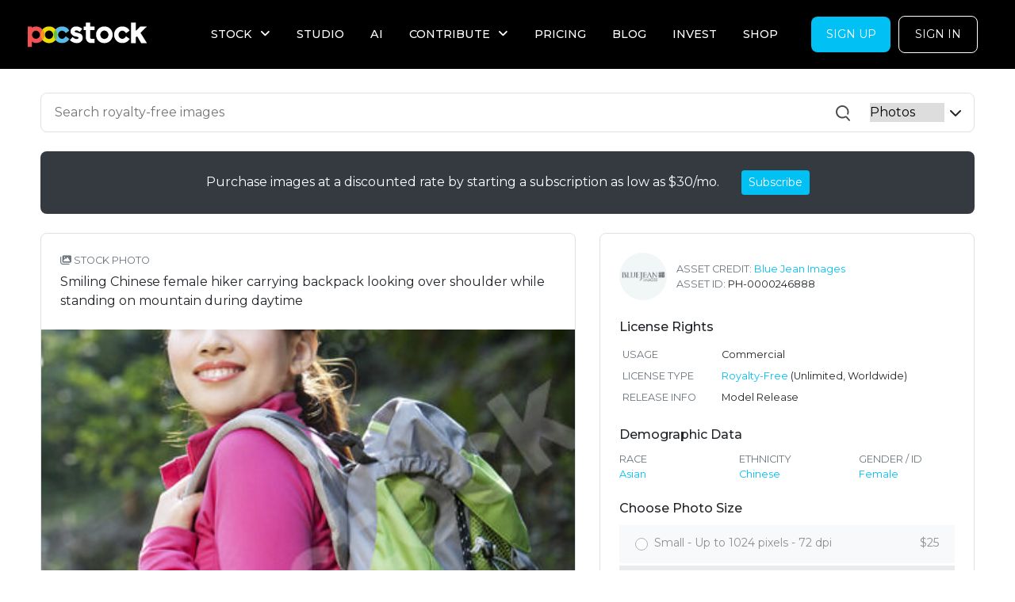

--- FILE ---
content_type: text/html; charset=utf-8
request_url: https://www.pocstock.com/photos/smiling-chinese-female-hiker-carrying-backpack-looking-over-shoulder-while-standing-on/246888
body_size: 96745
content:
<!DOCTYPE html>
<html>
<head>
<script type="text/javascript">var _rollbarConfig = {"accessToken":"2f0f6353e9094766b12f529ccc515a44","captureUncaught":true,"captureUnhandledRejections":true,"payload":{"environment":"production","client":{"javascript":{"code_version":"11f4a086ecd66c4ee845e355a21ef4cf36f4a2f1"}}}};</script>
<script type="text/javascript">!function(r){var e={};function o(n){if(e[n])return e[n].exports;var t=e[n]={i:n,l:!1,exports:{}};return r[n].call(t.exports,t,t.exports,o),t.l=!0,t.exports}o.m=r,o.c=e,o.d=function(r,e,n){o.o(r,e)||Object.defineProperty(r,e,{enumerable:!0,get:n})},o.r=function(r){"undefined"!=typeof Symbol&&Symbol.toStringTag&&Object.defineProperty(r,Symbol.toStringTag,{value:"Module"}),Object.defineProperty(r,"__esModule",{value:!0})},o.t=function(r,e){if(1&e&&(r=o(r)),8&e)return r;if(4&e&&"object"==typeof r&&r&&r.__esModule)return r;var n=Object.create(null);if(o.r(n),Object.defineProperty(n,"default",{enumerable:!0,value:r}),2&e&&"string"!=typeof r)for(var t in r)o.d(n,t,function(e){return r[e]}.bind(null,t));return n},o.n=function(r){var e=r&&r.__esModule?function(){return r.default}:function(){return r};return o.d(e,"a",e),e},o.o=function(r,e){return Object.prototype.hasOwnProperty.call(r,e)},o.p="",o(o.s=0)}([function(r,e,o){"use strict";var n=o(1),t=o(5);_rollbarConfig=_rollbarConfig||{},_rollbarConfig.rollbarJsUrl=_rollbarConfig.rollbarJsUrl||"https://cdn.rollbar.com/rollbarjs/refs/tags/v2.19.3/rollbar.min.js",_rollbarConfig.async=void 0===_rollbarConfig.async||_rollbarConfig.async;var a=n.setupShim(window,_rollbarConfig),l=t(_rollbarConfig);window.rollbar=n.Rollbar,a.loadFull(window,document,!_rollbarConfig.async,_rollbarConfig,l)},function(r,e,o){"use strict";var n=o(2),t=o(3);function a(r){return function(){try{return r.apply(this,arguments)}catch(r){try{console.error("[Rollbar]: Internal error",r)}catch(r){}}}}var l=0;function i(r,e){this.options=r,this._rollbarOldOnError=null;var o=l++;this.shimId=function(){return o},"undefined"!=typeof window&&window._rollbarShims&&(window._rollbarShims[o]={handler:e,messages:[]})}var s=o(4),d=function(r,e){return new i(r,e)},c=function(r){return new s(d,r)};function u(r){return a((function(){var e=this,o=Array.prototype.slice.call(arguments,0),n={shim:e,method:r,args:o,ts:new Date};window._rollbarShims[this.shimId()].messages.push(n)}))}i.prototype.loadFull=function(r,e,o,n,t){var l=!1,i=e.createElement("script"),s=e.getElementsByTagName("script")[0],d=s.parentNode;i.crossOrigin="",i.src=n.rollbarJsUrl,o||(i.async=!0),i.onload=i.onreadystatechange=a((function(){if(!(l||this.readyState&&"loaded"!==this.readyState&&"complete"!==this.readyState)){i.onload=i.onreadystatechange=null;try{d.removeChild(i)}catch(r){}l=!0,function(){var e;if(void 0===r._rollbarDidLoad){e=new Error("rollbar.js did not load");for(var o,n,a,l,i=0;o=r._rollbarShims[i++];)for(o=o.messages||[];n=o.shift();)for(a=n.args||[],i=0;i<a.length;++i)if("function"==typeof(l=a[i])){l(e);break}}"function"==typeof t&&t(e)}()}})),d.insertBefore(i,s)},i.prototype.wrap=function(r,e,o){try{var n;if(n="function"==typeof e?e:function(){return e||{}},"function"!=typeof r)return r;if(r._isWrap)return r;if(!r._rollbar_wrapped&&(r._rollbar_wrapped=function(){o&&"function"==typeof o&&o.apply(this,arguments);try{return r.apply(this,arguments)}catch(o){var e=o;throw e&&("string"==typeof e&&(e=new String(e)),e._rollbarContext=n()||{},e._rollbarContext._wrappedSource=r.toString(),window._rollbarWrappedError=e),e}},r._rollbar_wrapped._isWrap=!0,r.hasOwnProperty))for(var t in r)r.hasOwnProperty(t)&&(r._rollbar_wrapped[t]=r[t]);return r._rollbar_wrapped}catch(e){return r}};for(var p="log,debug,info,warn,warning,error,critical,global,configure,handleUncaughtException,handleAnonymousErrors,handleUnhandledRejection,captureEvent,captureDomContentLoaded,captureLoad".split(","),f=0;f<p.length;++f)i.prototype[p[f]]=u(p[f]);r.exports={setupShim:function(r,e){if(r){var o=e.globalAlias||"Rollbar";if("object"==typeof r[o])return r[o];r._rollbarShims={},r._rollbarWrappedError=null;var l=new c(e);return a((function(){e.captureUncaught&&(l._rollbarOldOnError=r.onerror,n.captureUncaughtExceptions(r,l,!0),e.wrapGlobalEventHandlers&&t(r,l,!0)),e.captureUnhandledRejections&&n.captureUnhandledRejections(r,l,!0);var a=e.autoInstrument;return!1!==e.enabled&&(void 0===a||!0===a||"object"==typeof a&&a.network)&&r.addEventListener&&(r.addEventListener("load",l.captureLoad.bind(l)),r.addEventListener("DOMContentLoaded",l.captureDomContentLoaded.bind(l))),r[o]=l,l}))()}},Rollbar:c}},function(r,e,o){"use strict";function n(r,e,o,n){r._rollbarWrappedError&&(n[4]||(n[4]=r._rollbarWrappedError),n[5]||(n[5]=r._rollbarWrappedError._rollbarContext),r._rollbarWrappedError=null);var t=e.handleUncaughtException.apply(e,n);o&&o.apply(r,n),"anonymous"===t&&(e.anonymousErrorsPending+=1)}r.exports={captureUncaughtExceptions:function(r,e,o){if(r){var t;if("function"==typeof e._rollbarOldOnError)t=e._rollbarOldOnError;else if(r.onerror){for(t=r.onerror;t._rollbarOldOnError;)t=t._rollbarOldOnError;e._rollbarOldOnError=t}e.handleAnonymousErrors();var a=function(){var o=Array.prototype.slice.call(arguments,0);n(r,e,t,o)};o&&(a._rollbarOldOnError=t),r.onerror=a}},captureUnhandledRejections:function(r,e,o){if(r){"function"==typeof r._rollbarURH&&r._rollbarURH.belongsToShim&&r.removeEventListener("unhandledrejection",r._rollbarURH);var n=function(r){var o,n,t;try{o=r.reason}catch(r){o=void 0}try{n=r.promise}catch(r){n="[unhandledrejection] error getting `promise` from event"}try{t=r.detail,!o&&t&&(o=t.reason,n=t.promise)}catch(r){}o||(o="[unhandledrejection] error getting `reason` from event"),e&&e.handleUnhandledRejection&&e.handleUnhandledRejection(o,n)};n.belongsToShim=o,r._rollbarURH=n,r.addEventListener("unhandledrejection",n)}}}},function(r,e,o){"use strict";function n(r,e,o){if(e.hasOwnProperty&&e.hasOwnProperty("addEventListener")){for(var n=e.addEventListener;n._rollbarOldAdd&&n.belongsToShim;)n=n._rollbarOldAdd;var t=function(e,o,t){n.call(this,e,r.wrap(o),t)};t._rollbarOldAdd=n,t.belongsToShim=o,e.addEventListener=t;for(var a=e.removeEventListener;a._rollbarOldRemove&&a.belongsToShim;)a=a._rollbarOldRemove;var l=function(r,e,o){a.call(this,r,e&&e._rollbar_wrapped||e,o)};l._rollbarOldRemove=a,l.belongsToShim=o,e.removeEventListener=l}}r.exports=function(r,e,o){if(r){var t,a,l="EventTarget,Window,Node,ApplicationCache,AudioTrackList,ChannelMergerNode,CryptoOperation,EventSource,FileReader,HTMLUnknownElement,IDBDatabase,IDBRequest,IDBTransaction,KeyOperation,MediaController,MessagePort,ModalWindow,Notification,SVGElementInstance,Screen,TextTrack,TextTrackCue,TextTrackList,WebSocket,WebSocketWorker,Worker,XMLHttpRequest,XMLHttpRequestEventTarget,XMLHttpRequestUpload".split(",");for(t=0;t<l.length;++t)r[a=l[t]]&&r[a].prototype&&n(e,r[a].prototype,o)}}},function(r,e,o){"use strict";function n(r,e){this.impl=r(e,this),this.options=e,function(r){for(var e=function(r){return function(){var e=Array.prototype.slice.call(arguments,0);if(this.impl[r])return this.impl[r].apply(this.impl,e)}},o="log,debug,info,warn,warning,error,critical,global,configure,handleUncaughtException,handleAnonymousErrors,handleUnhandledRejection,_createItem,wrap,loadFull,shimId,captureEvent,captureDomContentLoaded,captureLoad".split(","),n=0;n<o.length;n++)r[o[n]]=e(o[n])}(n.prototype)}n.prototype._swapAndProcessMessages=function(r,e){var o,n,t;for(this.impl=r(this.options);o=e.shift();)n=o.method,t=o.args,this[n]&&"function"==typeof this[n]&&("captureDomContentLoaded"===n||"captureLoad"===n?this[n].apply(this,[t[0],o.ts]):this[n].apply(this,t));return this},r.exports=n},function(r,e,o){"use strict";r.exports=function(r){return function(e){if(!e&&!window._rollbarInitialized){for(var o,n,t=(r=r||{}).globalAlias||"Rollbar",a=window.rollbar,l=function(r){return new a(r)},i=0;o=window._rollbarShims[i++];)n||(n=o.handler),o.handler._swapAndProcessMessages(l,o.messages);window[t]=n,window._rollbarInitialized=!0}}}}]);</script>
  <!-- Google Tag Manager -->
  <script>(function(w,d,s,l,i){w[l]=w[l]||[];w[l].push({'gtm.start':
      new Date().getTime(),event:'gtm.js'});var f=d.getElementsByTagName(s)[0],
    j=d.createElement(s),dl=l!='dataLayer'?'&l='+l:'';j.async=true;j.src=
    'https://www.googletagmanager.com/gtm.js?id='+i+dl;f.parentNode.insertBefore(j,f);
  })(window,document,'script','dataLayer','GTM-M37Q4KC');</script>
  <!-- End Google Tag Manager -->

<meta content='text/html; charset=UTF-8' http-equiv='Content-Type'>
<script type="text/javascript">window.NREUM||(NREUM={});NREUM.info={"beacon":"bam.nr-data.net","errorBeacon":"bam.nr-data.net","licenseKey":"NRJS-5b050aeafa8a0c1f5e9","applicationID":"620168141","transactionName":"Jl9aRkRXVAlQSx9VERZVQEEZS1AKQg==","queueTime":3,"applicationTime":300,"agent":""}</script>
<script type="text/javascript">(window.NREUM||(NREUM={})).init={ajax:{deny_list:["bam.nr-data.net"]},feature_flags:["soft_nav"]};(window.NREUM||(NREUM={})).loader_config={licenseKey:"NRJS-5b050aeafa8a0c1f5e9",applicationID:"620168141",browserID:"620176704"};;/*! For license information please see nr-loader-rum-1.308.0.min.js.LICENSE.txt */
(()=>{var e,t,r={163:(e,t,r)=>{"use strict";r.d(t,{j:()=>E});var n=r(384),i=r(1741);var a=r(2555);r(860).K7.genericEvents;const s="experimental.resources",o="register",c=e=>{if(!e||"string"!=typeof e)return!1;try{document.createDocumentFragment().querySelector(e)}catch{return!1}return!0};var d=r(2614),u=r(944),l=r(8122);const f="[data-nr-mask]",g=e=>(0,l.a)(e,(()=>{const e={feature_flags:[],experimental:{allow_registered_children:!1,resources:!1},mask_selector:"*",block_selector:"[data-nr-block]",mask_input_options:{color:!1,date:!1,"datetime-local":!1,email:!1,month:!1,number:!1,range:!1,search:!1,tel:!1,text:!1,time:!1,url:!1,week:!1,textarea:!1,select:!1,password:!0}};return{ajax:{deny_list:void 0,block_internal:!0,enabled:!0,autoStart:!0},api:{get allow_registered_children(){return e.feature_flags.includes(o)||e.experimental.allow_registered_children},set allow_registered_children(t){e.experimental.allow_registered_children=t},duplicate_registered_data:!1},browser_consent_mode:{enabled:!1},distributed_tracing:{enabled:void 0,exclude_newrelic_header:void 0,cors_use_newrelic_header:void 0,cors_use_tracecontext_headers:void 0,allowed_origins:void 0},get feature_flags(){return e.feature_flags},set feature_flags(t){e.feature_flags=t},generic_events:{enabled:!0,autoStart:!0},harvest:{interval:30},jserrors:{enabled:!0,autoStart:!0},logging:{enabled:!0,autoStart:!0},metrics:{enabled:!0,autoStart:!0},obfuscate:void 0,page_action:{enabled:!0},page_view_event:{enabled:!0,autoStart:!0},page_view_timing:{enabled:!0,autoStart:!0},performance:{capture_marks:!1,capture_measures:!1,capture_detail:!0,resources:{get enabled(){return e.feature_flags.includes(s)||e.experimental.resources},set enabled(t){e.experimental.resources=t},asset_types:[],first_party_domains:[],ignore_newrelic:!0}},privacy:{cookies_enabled:!0},proxy:{assets:void 0,beacon:void 0},session:{expiresMs:d.wk,inactiveMs:d.BB},session_replay:{autoStart:!0,enabled:!1,preload:!1,sampling_rate:10,error_sampling_rate:100,collect_fonts:!1,inline_images:!1,fix_stylesheets:!0,mask_all_inputs:!0,get mask_text_selector(){return e.mask_selector},set mask_text_selector(t){c(t)?e.mask_selector="".concat(t,",").concat(f):""===t||null===t?e.mask_selector=f:(0,u.R)(5,t)},get block_class(){return"nr-block"},get ignore_class(){return"nr-ignore"},get mask_text_class(){return"nr-mask"},get block_selector(){return e.block_selector},set block_selector(t){c(t)?e.block_selector+=",".concat(t):""!==t&&(0,u.R)(6,t)},get mask_input_options(){return e.mask_input_options},set mask_input_options(t){t&&"object"==typeof t?e.mask_input_options={...t,password:!0}:(0,u.R)(7,t)}},session_trace:{enabled:!0,autoStart:!0},soft_navigations:{enabled:!0,autoStart:!0},spa:{enabled:!0,autoStart:!0},ssl:void 0,user_actions:{enabled:!0,elementAttributes:["id","className","tagName","type"]}}})());var p=r(6154),m=r(9324);let h=0;const v={buildEnv:m.F3,distMethod:m.Xs,version:m.xv,originTime:p.WN},b={consented:!1},y={appMetadata:{},get consented(){return this.session?.state?.consent||b.consented},set consented(e){b.consented=e},customTransaction:void 0,denyList:void 0,disabled:!1,harvester:void 0,isolatedBacklog:!1,isRecording:!1,loaderType:void 0,maxBytes:3e4,obfuscator:void 0,onerror:void 0,ptid:void 0,releaseIds:{},session:void 0,timeKeeper:void 0,registeredEntities:[],jsAttributesMetadata:{bytes:0},get harvestCount(){return++h}},_=e=>{const t=(0,l.a)(e,y),r=Object.keys(v).reduce((e,t)=>(e[t]={value:v[t],writable:!1,configurable:!0,enumerable:!0},e),{});return Object.defineProperties(t,r)};var w=r(5701);const x=e=>{const t=e.startsWith("http");e+="/",r.p=t?e:"https://"+e};var R=r(7836),k=r(3241);const A={accountID:void 0,trustKey:void 0,agentID:void 0,licenseKey:void 0,applicationID:void 0,xpid:void 0},S=e=>(0,l.a)(e,A),T=new Set;function E(e,t={},r,s){let{init:o,info:c,loader_config:d,runtime:u={},exposed:l=!0}=t;if(!c){const e=(0,n.pV)();o=e.init,c=e.info,d=e.loader_config}e.init=g(o||{}),e.loader_config=S(d||{}),c.jsAttributes??={},p.bv&&(c.jsAttributes.isWorker=!0),e.info=(0,a.D)(c);const f=e.init,m=[c.beacon,c.errorBeacon];T.has(e.agentIdentifier)||(f.proxy.assets&&(x(f.proxy.assets),m.push(f.proxy.assets)),f.proxy.beacon&&m.push(f.proxy.beacon),e.beacons=[...m],function(e){const t=(0,n.pV)();Object.getOwnPropertyNames(i.W.prototype).forEach(r=>{const n=i.W.prototype[r];if("function"!=typeof n||"constructor"===n)return;let a=t[r];e[r]&&!1!==e.exposed&&"micro-agent"!==e.runtime?.loaderType&&(t[r]=(...t)=>{const n=e[r](...t);return a?a(...t):n})})}(e),(0,n.US)("activatedFeatures",w.B)),u.denyList=[...f.ajax.deny_list||[],...f.ajax.block_internal?m:[]],u.ptid=e.agentIdentifier,u.loaderType=r,e.runtime=_(u),T.has(e.agentIdentifier)||(e.ee=R.ee.get(e.agentIdentifier),e.exposed=l,(0,k.W)({agentIdentifier:e.agentIdentifier,drained:!!w.B?.[e.agentIdentifier],type:"lifecycle",name:"initialize",feature:void 0,data:e.config})),T.add(e.agentIdentifier)}},384:(e,t,r)=>{"use strict";r.d(t,{NT:()=>s,US:()=>u,Zm:()=>o,bQ:()=>d,dV:()=>c,pV:()=>l});var n=r(6154),i=r(1863),a=r(1910);const s={beacon:"bam.nr-data.net",errorBeacon:"bam.nr-data.net"};function o(){return n.gm.NREUM||(n.gm.NREUM={}),void 0===n.gm.newrelic&&(n.gm.newrelic=n.gm.NREUM),n.gm.NREUM}function c(){let e=o();return e.o||(e.o={ST:n.gm.setTimeout,SI:n.gm.setImmediate||n.gm.setInterval,CT:n.gm.clearTimeout,XHR:n.gm.XMLHttpRequest,REQ:n.gm.Request,EV:n.gm.Event,PR:n.gm.Promise,MO:n.gm.MutationObserver,FETCH:n.gm.fetch,WS:n.gm.WebSocket},(0,a.i)(...Object.values(e.o))),e}function d(e,t){let r=o();r.initializedAgents??={},t.initializedAt={ms:(0,i.t)(),date:new Date},r.initializedAgents[e]=t}function u(e,t){o()[e]=t}function l(){return function(){let e=o();const t=e.info||{};e.info={beacon:s.beacon,errorBeacon:s.errorBeacon,...t}}(),function(){let e=o();const t=e.init||{};e.init={...t}}(),c(),function(){let e=o();const t=e.loader_config||{};e.loader_config={...t}}(),o()}},782:(e,t,r)=>{"use strict";r.d(t,{T:()=>n});const n=r(860).K7.pageViewTiming},860:(e,t,r)=>{"use strict";r.d(t,{$J:()=>u,K7:()=>c,P3:()=>d,XX:()=>i,Yy:()=>o,df:()=>a,qY:()=>n,v4:()=>s});const n="events",i="jserrors",a="browser/blobs",s="rum",o="browser/logs",c={ajax:"ajax",genericEvents:"generic_events",jserrors:i,logging:"logging",metrics:"metrics",pageAction:"page_action",pageViewEvent:"page_view_event",pageViewTiming:"page_view_timing",sessionReplay:"session_replay",sessionTrace:"session_trace",softNav:"soft_navigations",spa:"spa"},d={[c.pageViewEvent]:1,[c.pageViewTiming]:2,[c.metrics]:3,[c.jserrors]:4,[c.spa]:5,[c.ajax]:6,[c.sessionTrace]:7,[c.softNav]:8,[c.sessionReplay]:9,[c.logging]:10,[c.genericEvents]:11},u={[c.pageViewEvent]:s,[c.pageViewTiming]:n,[c.ajax]:n,[c.spa]:n,[c.softNav]:n,[c.metrics]:i,[c.jserrors]:i,[c.sessionTrace]:a,[c.sessionReplay]:a,[c.logging]:o,[c.genericEvents]:"ins"}},944:(e,t,r)=>{"use strict";r.d(t,{R:()=>i});var n=r(3241);function i(e,t){"function"==typeof console.debug&&(console.debug("New Relic Warning: https://github.com/newrelic/newrelic-browser-agent/blob/main/docs/warning-codes.md#".concat(e),t),(0,n.W)({agentIdentifier:null,drained:null,type:"data",name:"warn",feature:"warn",data:{code:e,secondary:t}}))}},1687:(e,t,r)=>{"use strict";r.d(t,{Ak:()=>d,Ze:()=>f,x3:()=>u});var n=r(3241),i=r(7836),a=r(3606),s=r(860),o=r(2646);const c={};function d(e,t){const r={staged:!1,priority:s.P3[t]||0};l(e),c[e].get(t)||c[e].set(t,r)}function u(e,t){e&&c[e]&&(c[e].get(t)&&c[e].delete(t),p(e,t,!1),c[e].size&&g(e))}function l(e){if(!e)throw new Error("agentIdentifier required");c[e]||(c[e]=new Map)}function f(e="",t="feature",r=!1){if(l(e),!e||!c[e].get(t)||r)return p(e,t);c[e].get(t).staged=!0,g(e)}function g(e){const t=Array.from(c[e]);t.every(([e,t])=>t.staged)&&(t.sort((e,t)=>e[1].priority-t[1].priority),t.forEach(([t])=>{c[e].delete(t),p(e,t)}))}function p(e,t,r=!0){const s=e?i.ee.get(e):i.ee,c=a.i.handlers;if(!s.aborted&&s.backlog&&c){if((0,n.W)({agentIdentifier:e,type:"lifecycle",name:"drain",feature:t}),r){const e=s.backlog[t],r=c[t];if(r){for(let t=0;e&&t<e.length;++t)m(e[t],r);Object.entries(r).forEach(([e,t])=>{Object.values(t||{}).forEach(t=>{t[0]?.on&&t[0]?.context()instanceof o.y&&t[0].on(e,t[1])})})}}s.isolatedBacklog||delete c[t],s.backlog[t]=null,s.emit("drain-"+t,[])}}function m(e,t){var r=e[1];Object.values(t[r]||{}).forEach(t=>{var r=e[0];if(t[0]===r){var n=t[1],i=e[3],a=e[2];n.apply(i,a)}})}},1738:(e,t,r)=>{"use strict";r.d(t,{U:()=>g,Y:()=>f});var n=r(3241),i=r(9908),a=r(1863),s=r(944),o=r(5701),c=r(3969),d=r(8362),u=r(860),l=r(4261);function f(e,t,r,a){const f=a||r;!f||f[e]&&f[e]!==d.d.prototype[e]||(f[e]=function(){(0,i.p)(c.xV,["API/"+e+"/called"],void 0,u.K7.metrics,r.ee),(0,n.W)({agentIdentifier:r.agentIdentifier,drained:!!o.B?.[r.agentIdentifier],type:"data",name:"api",feature:l.Pl+e,data:{}});try{return t.apply(this,arguments)}catch(e){(0,s.R)(23,e)}})}function g(e,t,r,n,s){const o=e.info;null===r?delete o.jsAttributes[t]:o.jsAttributes[t]=r,(s||null===r)&&(0,i.p)(l.Pl+n,[(0,a.t)(),t,r],void 0,"session",e.ee)}},1741:(e,t,r)=>{"use strict";r.d(t,{W:()=>a});var n=r(944),i=r(4261);class a{#e(e,...t){if(this[e]!==a.prototype[e])return this[e](...t);(0,n.R)(35,e)}addPageAction(e,t){return this.#e(i.hG,e,t)}register(e){return this.#e(i.eY,e)}recordCustomEvent(e,t){return this.#e(i.fF,e,t)}setPageViewName(e,t){return this.#e(i.Fw,e,t)}setCustomAttribute(e,t,r){return this.#e(i.cD,e,t,r)}noticeError(e,t){return this.#e(i.o5,e,t)}setUserId(e,t=!1){return this.#e(i.Dl,e,t)}setApplicationVersion(e){return this.#e(i.nb,e)}setErrorHandler(e){return this.#e(i.bt,e)}addRelease(e,t){return this.#e(i.k6,e,t)}log(e,t){return this.#e(i.$9,e,t)}start(){return this.#e(i.d3)}finished(e){return this.#e(i.BL,e)}recordReplay(){return this.#e(i.CH)}pauseReplay(){return this.#e(i.Tb)}addToTrace(e){return this.#e(i.U2,e)}setCurrentRouteName(e){return this.#e(i.PA,e)}interaction(e){return this.#e(i.dT,e)}wrapLogger(e,t,r){return this.#e(i.Wb,e,t,r)}measure(e,t){return this.#e(i.V1,e,t)}consent(e){return this.#e(i.Pv,e)}}},1863:(e,t,r)=>{"use strict";function n(){return Math.floor(performance.now())}r.d(t,{t:()=>n})},1910:(e,t,r)=>{"use strict";r.d(t,{i:()=>a});var n=r(944);const i=new Map;function a(...e){return e.every(e=>{if(i.has(e))return i.get(e);const t="function"==typeof e?e.toString():"",r=t.includes("[native code]"),a=t.includes("nrWrapper");return r||a||(0,n.R)(64,e?.name||t),i.set(e,r),r})}},2555:(e,t,r)=>{"use strict";r.d(t,{D:()=>o,f:()=>s});var n=r(384),i=r(8122);const a={beacon:n.NT.beacon,errorBeacon:n.NT.errorBeacon,licenseKey:void 0,applicationID:void 0,sa:void 0,queueTime:void 0,applicationTime:void 0,ttGuid:void 0,user:void 0,account:void 0,product:void 0,extra:void 0,jsAttributes:{},userAttributes:void 0,atts:void 0,transactionName:void 0,tNamePlain:void 0};function s(e){try{return!!e.licenseKey&&!!e.errorBeacon&&!!e.applicationID}catch(e){return!1}}const o=e=>(0,i.a)(e,a)},2614:(e,t,r)=>{"use strict";r.d(t,{BB:()=>s,H3:()=>n,g:()=>d,iL:()=>c,tS:()=>o,uh:()=>i,wk:()=>a});const n="NRBA",i="SESSION",a=144e5,s=18e5,o={STARTED:"session-started",PAUSE:"session-pause",RESET:"session-reset",RESUME:"session-resume",UPDATE:"session-update"},c={SAME_TAB:"same-tab",CROSS_TAB:"cross-tab"},d={OFF:0,FULL:1,ERROR:2}},2646:(e,t,r)=>{"use strict";r.d(t,{y:()=>n});class n{constructor(e){this.contextId=e}}},2843:(e,t,r)=>{"use strict";r.d(t,{G:()=>a,u:()=>i});var n=r(3878);function i(e,t=!1,r,i){(0,n.DD)("visibilitychange",function(){if(t)return void("hidden"===document.visibilityState&&e());e(document.visibilityState)},r,i)}function a(e,t,r){(0,n.sp)("pagehide",e,t,r)}},3241:(e,t,r)=>{"use strict";r.d(t,{W:()=>a});var n=r(6154);const i="newrelic";function a(e={}){try{n.gm.dispatchEvent(new CustomEvent(i,{detail:e}))}catch(e){}}},3606:(e,t,r)=>{"use strict";r.d(t,{i:()=>a});var n=r(9908);a.on=s;var i=a.handlers={};function a(e,t,r,a){s(a||n.d,i,e,t,r)}function s(e,t,r,i,a){a||(a="feature"),e||(e=n.d);var s=t[a]=t[a]||{};(s[r]=s[r]||[]).push([e,i])}},3878:(e,t,r)=>{"use strict";function n(e,t){return{capture:e,passive:!1,signal:t}}function i(e,t,r=!1,i){window.addEventListener(e,t,n(r,i))}function a(e,t,r=!1,i){document.addEventListener(e,t,n(r,i))}r.d(t,{DD:()=>a,jT:()=>n,sp:()=>i})},3969:(e,t,r)=>{"use strict";r.d(t,{TZ:()=>n,XG:()=>o,rs:()=>i,xV:()=>s,z_:()=>a});const n=r(860).K7.metrics,i="sm",a="cm",s="storeSupportabilityMetrics",o="storeEventMetrics"},4234:(e,t,r)=>{"use strict";r.d(t,{W:()=>a});var n=r(7836),i=r(1687);class a{constructor(e,t){this.agentIdentifier=e,this.ee=n.ee.get(e),this.featureName=t,this.blocked=!1}deregisterDrain(){(0,i.x3)(this.agentIdentifier,this.featureName)}}},4261:(e,t,r)=>{"use strict";r.d(t,{$9:()=>d,BL:()=>o,CH:()=>g,Dl:()=>_,Fw:()=>y,PA:()=>h,Pl:()=>n,Pv:()=>k,Tb:()=>l,U2:()=>a,V1:()=>R,Wb:()=>x,bt:()=>b,cD:()=>v,d3:()=>w,dT:()=>c,eY:()=>p,fF:()=>f,hG:()=>i,k6:()=>s,nb:()=>m,o5:()=>u});const n="api-",i="addPageAction",a="addToTrace",s="addRelease",o="finished",c="interaction",d="log",u="noticeError",l="pauseReplay",f="recordCustomEvent",g="recordReplay",p="register",m="setApplicationVersion",h="setCurrentRouteName",v="setCustomAttribute",b="setErrorHandler",y="setPageViewName",_="setUserId",w="start",x="wrapLogger",R="measure",k="consent"},5289:(e,t,r)=>{"use strict";r.d(t,{GG:()=>s,Qr:()=>c,sB:()=>o});var n=r(3878),i=r(6389);function a(){return"undefined"==typeof document||"complete"===document.readyState}function s(e,t){if(a())return e();const r=(0,i.J)(e),s=setInterval(()=>{a()&&(clearInterval(s),r())},500);(0,n.sp)("load",r,t)}function o(e){if(a())return e();(0,n.DD)("DOMContentLoaded",e)}function c(e){if(a())return e();(0,n.sp)("popstate",e)}},5607:(e,t,r)=>{"use strict";r.d(t,{W:()=>n});const n=(0,r(9566).bz)()},5701:(e,t,r)=>{"use strict";r.d(t,{B:()=>a,t:()=>s});var n=r(3241);const i=new Set,a={};function s(e,t){const r=t.agentIdentifier;a[r]??={},e&&"object"==typeof e&&(i.has(r)||(t.ee.emit("rumresp",[e]),a[r]=e,i.add(r),(0,n.W)({agentIdentifier:r,loaded:!0,drained:!0,type:"lifecycle",name:"load",feature:void 0,data:e})))}},6154:(e,t,r)=>{"use strict";r.d(t,{OF:()=>c,RI:()=>i,WN:()=>u,bv:()=>a,eN:()=>l,gm:()=>s,mw:()=>o,sb:()=>d});var n=r(1863);const i="undefined"!=typeof window&&!!window.document,a="undefined"!=typeof WorkerGlobalScope&&("undefined"!=typeof self&&self instanceof WorkerGlobalScope&&self.navigator instanceof WorkerNavigator||"undefined"!=typeof globalThis&&globalThis instanceof WorkerGlobalScope&&globalThis.navigator instanceof WorkerNavigator),s=i?window:"undefined"!=typeof WorkerGlobalScope&&("undefined"!=typeof self&&self instanceof WorkerGlobalScope&&self||"undefined"!=typeof globalThis&&globalThis instanceof WorkerGlobalScope&&globalThis),o=Boolean("hidden"===s?.document?.visibilityState),c=/iPad|iPhone|iPod/.test(s.navigator?.userAgent),d=c&&"undefined"==typeof SharedWorker,u=((()=>{const e=s.navigator?.userAgent?.match(/Firefox[/\s](\d+\.\d+)/);Array.isArray(e)&&e.length>=2&&e[1]})(),Date.now()-(0,n.t)()),l=()=>"undefined"!=typeof PerformanceNavigationTiming&&s?.performance?.getEntriesByType("navigation")?.[0]?.responseStart},6389:(e,t,r)=>{"use strict";function n(e,t=500,r={}){const n=r?.leading||!1;let i;return(...r)=>{n&&void 0===i&&(e.apply(this,r),i=setTimeout(()=>{i=clearTimeout(i)},t)),n||(clearTimeout(i),i=setTimeout(()=>{e.apply(this,r)},t))}}function i(e){let t=!1;return(...r)=>{t||(t=!0,e.apply(this,r))}}r.d(t,{J:()=>i,s:()=>n})},6630:(e,t,r)=>{"use strict";r.d(t,{T:()=>n});const n=r(860).K7.pageViewEvent},7699:(e,t,r)=>{"use strict";r.d(t,{It:()=>a,KC:()=>o,No:()=>i,qh:()=>s});var n=r(860);const i=16e3,a=1e6,s="SESSION_ERROR",o={[n.K7.logging]:!0,[n.K7.genericEvents]:!1,[n.K7.jserrors]:!1,[n.K7.ajax]:!1}},7836:(e,t,r)=>{"use strict";r.d(t,{P:()=>o,ee:()=>c});var n=r(384),i=r(8990),a=r(2646),s=r(5607);const o="nr@context:".concat(s.W),c=function e(t,r){var n={},s={},u={},l=!1;try{l=16===r.length&&d.initializedAgents?.[r]?.runtime.isolatedBacklog}catch(e){}var f={on:p,addEventListener:p,removeEventListener:function(e,t){var r=n[e];if(!r)return;for(var i=0;i<r.length;i++)r[i]===t&&r.splice(i,1)},emit:function(e,r,n,i,a){!1!==a&&(a=!0);if(c.aborted&&!i)return;t&&a&&t.emit(e,r,n);var o=g(n);m(e).forEach(e=>{e.apply(o,r)});var d=v()[s[e]];d&&d.push([f,e,r,o]);return o},get:h,listeners:m,context:g,buffer:function(e,t){const r=v();if(t=t||"feature",f.aborted)return;Object.entries(e||{}).forEach(([e,n])=>{s[n]=t,t in r||(r[t]=[])})},abort:function(){f._aborted=!0,Object.keys(f.backlog).forEach(e=>{delete f.backlog[e]})},isBuffering:function(e){return!!v()[s[e]]},debugId:r,backlog:l?{}:t&&"object"==typeof t.backlog?t.backlog:{},isolatedBacklog:l};return Object.defineProperty(f,"aborted",{get:()=>{let e=f._aborted||!1;return e||(t&&(e=t.aborted),e)}}),f;function g(e){return e&&e instanceof a.y?e:e?(0,i.I)(e,o,()=>new a.y(o)):new a.y(o)}function p(e,t){n[e]=m(e).concat(t)}function m(e){return n[e]||[]}function h(t){return u[t]=u[t]||e(f,t)}function v(){return f.backlog}}(void 0,"globalEE"),d=(0,n.Zm)();d.ee||(d.ee=c)},8122:(e,t,r)=>{"use strict";r.d(t,{a:()=>i});var n=r(944);function i(e,t){try{if(!e||"object"!=typeof e)return(0,n.R)(3);if(!t||"object"!=typeof t)return(0,n.R)(4);const r=Object.create(Object.getPrototypeOf(t),Object.getOwnPropertyDescriptors(t)),a=0===Object.keys(r).length?e:r;for(let s in a)if(void 0!==e[s])try{if(null===e[s]){r[s]=null;continue}Array.isArray(e[s])&&Array.isArray(t[s])?r[s]=Array.from(new Set([...e[s],...t[s]])):"object"==typeof e[s]&&"object"==typeof t[s]?r[s]=i(e[s],t[s]):r[s]=e[s]}catch(e){r[s]||(0,n.R)(1,e)}return r}catch(e){(0,n.R)(2,e)}}},8362:(e,t,r)=>{"use strict";r.d(t,{d:()=>a});var n=r(9566),i=r(1741);class a extends i.W{agentIdentifier=(0,n.LA)(16)}},8374:(e,t,r)=>{r.nc=(()=>{try{return document?.currentScript?.nonce}catch(e){}return""})()},8990:(e,t,r)=>{"use strict";r.d(t,{I:()=>i});var n=Object.prototype.hasOwnProperty;function i(e,t,r){if(n.call(e,t))return e[t];var i=r();if(Object.defineProperty&&Object.keys)try{return Object.defineProperty(e,t,{value:i,writable:!0,enumerable:!1}),i}catch(e){}return e[t]=i,i}},9324:(e,t,r)=>{"use strict";r.d(t,{F3:()=>i,Xs:()=>a,xv:()=>n});const n="1.308.0",i="PROD",a="CDN"},9566:(e,t,r)=>{"use strict";r.d(t,{LA:()=>o,bz:()=>s});var n=r(6154);const i="xxxxxxxx-xxxx-4xxx-yxxx-xxxxxxxxxxxx";function a(e,t){return e?15&e[t]:16*Math.random()|0}function s(){const e=n.gm?.crypto||n.gm?.msCrypto;let t,r=0;return e&&e.getRandomValues&&(t=e.getRandomValues(new Uint8Array(30))),i.split("").map(e=>"x"===e?a(t,r++).toString(16):"y"===e?(3&a()|8).toString(16):e).join("")}function o(e){const t=n.gm?.crypto||n.gm?.msCrypto;let r,i=0;t&&t.getRandomValues&&(r=t.getRandomValues(new Uint8Array(e)));const s=[];for(var o=0;o<e;o++)s.push(a(r,i++).toString(16));return s.join("")}},9908:(e,t,r)=>{"use strict";r.d(t,{d:()=>n,p:()=>i});var n=r(7836).ee.get("handle");function i(e,t,r,i,a){a?(a.buffer([e],i),a.emit(e,t,r)):(n.buffer([e],i),n.emit(e,t,r))}}},n={};function i(e){var t=n[e];if(void 0!==t)return t.exports;var a=n[e]={exports:{}};return r[e](a,a.exports,i),a.exports}i.m=r,i.d=(e,t)=>{for(var r in t)i.o(t,r)&&!i.o(e,r)&&Object.defineProperty(e,r,{enumerable:!0,get:t[r]})},i.f={},i.e=e=>Promise.all(Object.keys(i.f).reduce((t,r)=>(i.f[r](e,t),t),[])),i.u=e=>"nr-rum-1.308.0.min.js",i.o=(e,t)=>Object.prototype.hasOwnProperty.call(e,t),e={},t="NRBA-1.308.0.PROD:",i.l=(r,n,a,s)=>{if(e[r])e[r].push(n);else{var o,c;if(void 0!==a)for(var d=document.getElementsByTagName("script"),u=0;u<d.length;u++){var l=d[u];if(l.getAttribute("src")==r||l.getAttribute("data-webpack")==t+a){o=l;break}}if(!o){c=!0;var f={296:"sha512-+MIMDsOcckGXa1EdWHqFNv7P+JUkd5kQwCBr3KE6uCvnsBNUrdSt4a/3/L4j4TxtnaMNjHpza2/erNQbpacJQA=="};(o=document.createElement("script")).charset="utf-8",i.nc&&o.setAttribute("nonce",i.nc),o.setAttribute("data-webpack",t+a),o.src=r,0!==o.src.indexOf(window.location.origin+"/")&&(o.crossOrigin="anonymous"),f[s]&&(o.integrity=f[s])}e[r]=[n];var g=(t,n)=>{o.onerror=o.onload=null,clearTimeout(p);var i=e[r];if(delete e[r],o.parentNode&&o.parentNode.removeChild(o),i&&i.forEach(e=>e(n)),t)return t(n)},p=setTimeout(g.bind(null,void 0,{type:"timeout",target:o}),12e4);o.onerror=g.bind(null,o.onerror),o.onload=g.bind(null,o.onload),c&&document.head.appendChild(o)}},i.r=e=>{"undefined"!=typeof Symbol&&Symbol.toStringTag&&Object.defineProperty(e,Symbol.toStringTag,{value:"Module"}),Object.defineProperty(e,"__esModule",{value:!0})},i.p="https://js-agent.newrelic.com/",(()=>{var e={374:0,840:0};i.f.j=(t,r)=>{var n=i.o(e,t)?e[t]:void 0;if(0!==n)if(n)r.push(n[2]);else{var a=new Promise((r,i)=>n=e[t]=[r,i]);r.push(n[2]=a);var s=i.p+i.u(t),o=new Error;i.l(s,r=>{if(i.o(e,t)&&(0!==(n=e[t])&&(e[t]=void 0),n)){var a=r&&("load"===r.type?"missing":r.type),s=r&&r.target&&r.target.src;o.message="Loading chunk "+t+" failed: ("+a+": "+s+")",o.name="ChunkLoadError",o.type=a,o.request=s,n[1](o)}},"chunk-"+t,t)}};var t=(t,r)=>{var n,a,[s,o,c]=r,d=0;if(s.some(t=>0!==e[t])){for(n in o)i.o(o,n)&&(i.m[n]=o[n]);if(c)c(i)}for(t&&t(r);d<s.length;d++)a=s[d],i.o(e,a)&&e[a]&&e[a][0](),e[a]=0},r=self["webpackChunk:NRBA-1.308.0.PROD"]=self["webpackChunk:NRBA-1.308.0.PROD"]||[];r.forEach(t.bind(null,0)),r.push=t.bind(null,r.push.bind(r))})(),(()=>{"use strict";i(8374);var e=i(8362),t=i(860);const r=Object.values(t.K7);var n=i(163);var a=i(9908),s=i(1863),o=i(4261),c=i(1738);var d=i(1687),u=i(4234),l=i(5289),f=i(6154),g=i(944),p=i(384);const m=e=>f.RI&&!0===e?.privacy.cookies_enabled;function h(e){return!!(0,p.dV)().o.MO&&m(e)&&!0===e?.session_trace.enabled}var v=i(6389),b=i(7699);class y extends u.W{constructor(e,t){super(e.agentIdentifier,t),this.agentRef=e,this.abortHandler=void 0,this.featAggregate=void 0,this.loadedSuccessfully=void 0,this.onAggregateImported=new Promise(e=>{this.loadedSuccessfully=e}),this.deferred=Promise.resolve(),!1===e.init[this.featureName].autoStart?this.deferred=new Promise((t,r)=>{this.ee.on("manual-start-all",(0,v.J)(()=>{(0,d.Ak)(e.agentIdentifier,this.featureName),t()}))}):(0,d.Ak)(e.agentIdentifier,t)}importAggregator(e,t,r={}){if(this.featAggregate)return;const n=async()=>{let n;await this.deferred;try{if(m(e.init)){const{setupAgentSession:t}=await i.e(296).then(i.bind(i,3305));n=t(e)}}catch(e){(0,g.R)(20,e),this.ee.emit("internal-error",[e]),(0,a.p)(b.qh,[e],void 0,this.featureName,this.ee)}try{if(!this.#t(this.featureName,n,e.init))return(0,d.Ze)(this.agentIdentifier,this.featureName),void this.loadedSuccessfully(!1);const{Aggregate:i}=await t();this.featAggregate=new i(e,r),e.runtime.harvester.initializedAggregates.push(this.featAggregate),this.loadedSuccessfully(!0)}catch(e){(0,g.R)(34,e),this.abortHandler?.(),(0,d.Ze)(this.agentIdentifier,this.featureName,!0),this.loadedSuccessfully(!1),this.ee&&this.ee.abort()}};f.RI?(0,l.GG)(()=>n(),!0):n()}#t(e,r,n){if(this.blocked)return!1;switch(e){case t.K7.sessionReplay:return h(n)&&!!r;case t.K7.sessionTrace:return!!r;default:return!0}}}var _=i(6630),w=i(2614),x=i(3241);class R extends y{static featureName=_.T;constructor(e){var t;super(e,_.T),this.setupInspectionEvents(e.agentIdentifier),t=e,(0,c.Y)(o.Fw,function(e,r){"string"==typeof e&&("/"!==e.charAt(0)&&(e="/"+e),t.runtime.customTransaction=(r||"http://custom.transaction")+e,(0,a.p)(o.Pl+o.Fw,[(0,s.t)()],void 0,void 0,t.ee))},t),this.importAggregator(e,()=>i.e(296).then(i.bind(i,3943)))}setupInspectionEvents(e){const t=(t,r)=>{t&&(0,x.W)({agentIdentifier:e,timeStamp:t.timeStamp,loaded:"complete"===t.target.readyState,type:"window",name:r,data:t.target.location+""})};(0,l.sB)(e=>{t(e,"DOMContentLoaded")}),(0,l.GG)(e=>{t(e,"load")}),(0,l.Qr)(e=>{t(e,"navigate")}),this.ee.on(w.tS.UPDATE,(t,r)=>{(0,x.W)({agentIdentifier:e,type:"lifecycle",name:"session",data:r})})}}class k extends e.d{constructor(e){var t;(super(),f.gm)?(this.features={},(0,p.bQ)(this.agentIdentifier,this),this.desiredFeatures=new Set(e.features||[]),this.desiredFeatures.add(R),(0,n.j)(this,e,e.loaderType||"agent"),t=this,(0,c.Y)(o.cD,function(e,r,n=!1){if("string"==typeof e){if(["string","number","boolean"].includes(typeof r)||null===r)return(0,c.U)(t,e,r,o.cD,n);(0,g.R)(40,typeof r)}else(0,g.R)(39,typeof e)},t),function(e){(0,c.Y)(o.Dl,function(t,r=!1){if("string"!=typeof t&&null!==t)return void(0,g.R)(41,typeof t);const n=e.info.jsAttributes["enduser.id"];r&&null!=n&&n!==t?(0,a.p)(o.Pl+"setUserIdAndResetSession",[t],void 0,"session",e.ee):(0,c.U)(e,"enduser.id",t,o.Dl,!0)},e)}(this),function(e){(0,c.Y)(o.nb,function(t){if("string"==typeof t||null===t)return(0,c.U)(e,"application.version",t,o.nb,!1);(0,g.R)(42,typeof t)},e)}(this),function(e){(0,c.Y)(o.d3,function(){e.ee.emit("manual-start-all")},e)}(this),function(e){(0,c.Y)(o.Pv,function(t=!0){if("boolean"==typeof t){if((0,a.p)(o.Pl+o.Pv,[t],void 0,"session",e.ee),e.runtime.consented=t,t){const t=e.features.page_view_event;t.onAggregateImported.then(e=>{const r=t.featAggregate;e&&!r.sentRum&&r.sendRum()})}}else(0,g.R)(65,typeof t)},e)}(this),this.run()):(0,g.R)(21)}get config(){return{info:this.info,init:this.init,loader_config:this.loader_config,runtime:this.runtime}}get api(){return this}run(){try{const e=function(e){const t={};return r.forEach(r=>{t[r]=!!e[r]?.enabled}),t}(this.init),n=[...this.desiredFeatures];n.sort((e,r)=>t.P3[e.featureName]-t.P3[r.featureName]),n.forEach(r=>{if(!e[r.featureName]&&r.featureName!==t.K7.pageViewEvent)return;if(r.featureName===t.K7.spa)return void(0,g.R)(67);const n=function(e){switch(e){case t.K7.ajax:return[t.K7.jserrors];case t.K7.sessionTrace:return[t.K7.ajax,t.K7.pageViewEvent];case t.K7.sessionReplay:return[t.K7.sessionTrace];case t.K7.pageViewTiming:return[t.K7.pageViewEvent];default:return[]}}(r.featureName).filter(e=>!(e in this.features));n.length>0&&(0,g.R)(36,{targetFeature:r.featureName,missingDependencies:n}),this.features[r.featureName]=new r(this)})}catch(e){(0,g.R)(22,e);for(const e in this.features)this.features[e].abortHandler?.();const t=(0,p.Zm)();delete t.initializedAgents[this.agentIdentifier]?.features,delete this.sharedAggregator;return t.ee.get(this.agentIdentifier).abort(),!1}}}var A=i(2843),S=i(782);class T extends y{static featureName=S.T;constructor(e){super(e,S.T),f.RI&&((0,A.u)(()=>(0,a.p)("docHidden",[(0,s.t)()],void 0,S.T,this.ee),!0),(0,A.G)(()=>(0,a.p)("winPagehide",[(0,s.t)()],void 0,S.T,this.ee)),this.importAggregator(e,()=>i.e(296).then(i.bind(i,2117))))}}var E=i(3969);class I extends y{static featureName=E.TZ;constructor(e){super(e,E.TZ),f.RI&&document.addEventListener("securitypolicyviolation",e=>{(0,a.p)(E.xV,["Generic/CSPViolation/Detected"],void 0,this.featureName,this.ee)}),this.importAggregator(e,()=>i.e(296).then(i.bind(i,9623)))}}new k({features:[R,T,I],loaderType:"lite"})})()})();</script>
<meta content='width=device-width, initial-scale=1, shrink-to-fit=no, maximum-scale=1, user-scalable=no' name='viewport'>
<script src='https://cmp.osano.com/6oldrSQ16cFjFJY/d6055fc4-c07c-4469-9bd3-5e048ab87124/osano.js'></script>

<title>Smiling Chinese female hiker carrying backpack looking over shoulder while standing on mountain during daytime | pocstock</title>
<meta content='Find authentic stock photos like Smiling Chinese female hiker carrying backpack looking over shoulder while standing on mountain during daytime by Blue Jean Images and thousands of royalty-free stock photos of Black, Hispanic, Asian, and Native American people on pocstock.com' name='description'>
<meta content='Smiling Chinese female hiker carrying backpack looking over shoulder while standing on mountain during daytime | pocstock' property='og:title'>
<meta content='Find authentic stock photos like Smiling Chinese female hiker carrying backpack looking over shoulder while standing on mountain during daytime by Blue Jean Images and thousands of royalty-free stock photos of Black, Hispanic, Asian, and Native American people on pocstock.com' property='og:description'>
<meta content='https://www.pocstock.com/photos/smiling-chinese-female-hiker-carrying-backpack-looking-over-shoulder-while-standing-on/246888' property='og:url'>
<meta content='https://public-pocstock.s3.amazonaws.com/uploads/image/data/3ad9b109-d787-4766-83b9-07cf1ef9acfe/pocstock_watermarked_PH-0000246888.jpg' property='og:image'>

<script type="application/ld+json">
  {
    "@context": "https://schema.org/",
    "@type": "ImageObject",
    "contentUrl": "https://public-pocstock.s3.amazonaws.com/uploads/image/data/3ad9b109-d787-4766-83b9-07cf1ef9acfe/pocstock_watermarked_PH-0000246888.jpg",
    "license": "https://www.pocstock.com/license-agreement-standard",
    "acquireLicensePage": "https://www.pocstock.com/photos/smiling-chinese-female-hiker-carrying-backpack-looking-over-shoulder-while-standing-on/246888"
  }
</script>

<meta content='website' property='og:type'>
<meta name="csrf-param" content="authenticity_token" />
<meta name="csrf-token" content="AjEFLl3bX8ZrVuVPAECS52kcZDCvfrm+/6NUDN9lzBrnb32THUXvLlonIUrTCKvI0r/ckEpw3mBp52TGp30vBQ==" />

<link href='/assets/favicon/apple-touch-icon-b2a6ffb7d7a3ef17c27fbf223b47960e2cae330e910cc93404122d10e877e26b.png' rel='apple-touch-icon' sizes='180x180'>
<link href='/assets/favicon/favicon-32x32-ca635810350d68fccfdb16dd255d12326c5a7ef7fa721124308fc33dc304a70d.png' rel='icon' sizes='32x32' type='image/png'>
<link href='/assets/favicon/favicon-16x16-60209a962109068c9311761160a219c48c819d2f3d345da2c5b5a2cea1cd2dbb.png' rel='icon' sizes='16x16' type='image/png'>
<link color='#789da8' href='/assets/favicon/safari-pinned-tab-65f31c1257014a431b8d099babf6864b7411072737f4c3da6e8034233d41c1e1.svg' rel='mask-icon'>
<link href='/assets/favicon/favicon-026a8308cab7d31e786845162397d51834d2f4364ae8f1cec61a979c86bee774.ico' rel='shortcut icon'>
<meta content='pocstock' name='apple-mobile-web-app-title'>
<meta content='pocstock' name='application-name'>
<meta content='#ffffff' name='msapplication-TileColor'>
<meta content='#ffffff' name='theme-color'>

<script src='https://js.stripe.com/v3/'></script>
<script>
  window.POC = window.POC || {};
  window.POC.uid = "";
</script>

<link rel="stylesheet" media="all" href="/packs/css/application-049091fd.css" />
<script src="/packs/js/application-4d4dd0e45d6e399435bf.js"></script>
<script src="/packs/js/application_tailwind-f75d911c979ff5a0556a.js"></script>
<link rel="stylesheet" media="all" href="/packs/css/application_tailwind-0b222e46.css" />

</head>
<body class='pages-body pages-smiling-chinese-female-hiker-carrying-backpack-looking-over-shoulder-while-standing-on'>
  <!-- Google Tag Manager (noscript) -->
  <noscript>
    <iframe src="https://www.googletagmanager.com/ns.html?id=GTM-M37Q4KC"
            height="0" width="0" style="display:none;visibility:hidden"></iframe>
  </noscript>
  <!-- End Google Tag Manager (noscript) -->

<div class='navbar-custom'>
<header class="header">
  <nav class="navbar navbar-expand-lg navbar-light bg-black collapse navbar-collapse" id="navbarSupportedContent">
    <div class="container-fluid">
      <div class="d-lg-flex align-items-lg-center w-100">
        <div class="flex-lg-grow-0 me-4 tw-mr-12">
          <a class="navbar-brand d-none d-lg-block" href="/"><img src="/packs/media/images/logo-color-text-white-85c0ce62847233bd5923fcf8a2233322.png" /></a>
        </div>
        <ul class="navbar-nav d-block d-lg-flex flex-lg-grow-1 me-auto my-2 my-lg-0 navbar-nav-scroll align-items-start">
          <li class="nav-item dropdown">
            <a class="nav-link dropdown-toggle text-uppercase" href="#" id="navbarDropdown-1" role="button" data-toggle="dropdown" aria-expanded="false">
              STOCK<i class="fas fa-angle-down"></i>
            </a>
            <div class="layout-dropdown">
              <div class="dropdown-menu position-static d-md-flex align-items-md-stretch" aria-labelledby="navbarDropdown-1">
                <ul class="list-unstyled">
                  <li><a class="dropdown-item" href="/search/photos">Photos</a></li>
                  <li><a class="dropdown-item" href="/search/videos?premium=false">Videos</a></li>
                  <li><a class="dropdown-item" href="/search/illustrations">Illustrations</a></li>
                  <li><a class="dropdown-item" href="/collections">Collections</a></li>
                  <li><a class="dropdown-item" href="/search?usage=commercial">Commercial</a></li>
                  <li><a class="dropdown-item" href="/search?premium=false&amp;usage=editorial">Editorial</a></li>
                  <li><a class="dropdown-item" href="/search?premium=true">Celebrities</a></li>
                </ul>

                <ul class="list-unstyled">

                    <li><a class="dropdown-item" href="/search?race=Black">Black</a></li>
                    <li><a class="dropdown-item" href="/search?race=Asian">Asian</a></li>
                    <li><a class="dropdown-item" href="/search?race=Hispanic">Hispanic</a></li>
                    <li><a class="dropdown-item" href="/search?race=Native">Native</a></li>
                  <li><a class="dropdown-item" href="/search?categories=Women">Women</a></li>
                  <li><a class="dropdown-item" href="/search?categories=Men">Men</a></li>
                  <li><a class="dropdown-item" href="/search?categories=LGBTQ%2B">LGBTQIA+</a></li>
                </ul>

                <ul class="list-unstyled">

                    <li><a class="dropdown-item" href="/search?categories=Business">Business</a></li>
                    <li><a class="dropdown-item" href="/search?categories=Travel">Travel</a></li>
                    <li><a class="dropdown-item" href="/search?categories=Healthcare">Healthcare</a></li>
                    <li><a class="dropdown-item" href="/search?categories=Fitness">Fitness</a></li>
                    <li><a class="dropdown-item" href="/search?categories=Family">Families</a></li>
                    <li><a class="dropdown-item" href="/search?categories=Senior+Citizens">Senior Citizens</a></li>
                    <li><a class="dropdown-item" href="/search?categories=Disabilities">Disabilities</a></li>
                </ul>

                  <ul class="list-unstyled d-flex" style="min-height: 250px">
                    <li class="cover-cards m-0 px-6 h-100">
                      <div class="card-section  h-100">
                        <a class="position-relative d-flex h-100" href="/collections/together-season/916">
                          <div class="poster" style="background-size: cover; background-image: url(https://public-pocstock.s3.amazonaws.com/uploads/image/data/281aaeef-9231-4354-9dd8-b452774e7d39/pocstock_watermarked_PH-0000422592.jpg)"></div>
                          <span class="inner-info">
                            <strong class="d-block text-capitalize">Together This Season</strong>
                          <span>CURATED COLLECTION</span>
                        </span>
</a>                      </div>

                    </li>
                  </ul>

              </div>
            </div>
          </li>
          <li class="nav-item">
            <a class="nav-link text-uppercase" id="studio-link" role="button" href="/production">
              STUDIO
</a>          </li>
          <li class="nav-item">
            <a class="nav-link text-uppercase" id="ai-link" role="button" href="/inclusive-ai">
              AI
</a>          </li>
          <li class="nav-item dropdown">
            <a class="nav-link dropdown-toggle text-uppercase" href="#" id="navbarDropdown-3" role="button" data-toggle="dropdown" aria-expanded="false">
              CONTRIBUTE<i class="fas fa-angle-down"></i>
            </a>
            <div class="layout-dropdown">
              <div class="dropdown-menu position-static" aria-labelledby="navbarDropdown-3">
                <ul class="list-unstyled">
                  <li><a class="dropdown-item" href="/become-a-contributor">Become a Contributor</a></li>
                  <li><a class="dropdown-item" href="/users/sign-up">Sign Up</a></li>
                  <li><a class="dropdown-item" href="/contests">Latest Contests</a></li>
                  <li><a class="dropdown-item" href="/model">Become a Model</a></li>
                  <li><a href="http://support.pocstock.com/" class="dropdown-item" target="_blank">Support Center</a>
                  </li>
                </ul>
              </div>
            </div>
          </li>
          <li class="nav-item">
            <a class="nav-link text-uppercase" href="/pricing" id="invest-link" role="button">
              Pricing
            </a>
          </li>
          <li class="nav-item">
            <a class="nav-link text-uppercase" href="https://blog.pocstock.com" id="blog-link" role="button">
              BLOG
            </a>
          </li>
          <li class="nav-item">
            <a class="nav-link text-uppercase" href="https://wefunder.com/pocstock" id="invest-link" role="button" target="_blank">
              INVEST
            </a>
          </li>
          <li class="nav-item">
            <a class="nav-link text-uppercase" href="https://shop.pocstock.com" id="invest-link" role="button" target="_blank">
              Shop
            </a>
          </li>
        </ul>
        <ul class="holder-btn list-unstyled d-flex justify-content-lg-end flex-lg-grow-0 align-items-center mr-2 mb-0">
          <li><a class="btn btn-link" href="/users/sign-up">SIGN UP</a></li>
          <li><a class="btn btn-outline-light btn-nav-secondary" href="/users/sign-in">SIGN IN</a></li>
        </ul>
      </div>
    </div>
  </nav>
  <div class="mobile-header d-flex justify-content-between align-items-center d-lg-none">
    <a class="navbar-brand" href="/"><img src="/packs/media/images/logo-color-text-white-85c0ce62847233bd5923fcf8a2233322.png" /></a>
    <button class="navbar-toggler" type="button" data-toggle="collapse" data-target="#navbarSupportedContent" aria-controls="navbarSupportedContent" aria-expanded="false" aria-label="Toggle navigation">
      <span class="navbar-toggler-icon"><i class="fas fa-bars"></i></span>
    </button>
  </div>
</header>
</div>
<div class='container-fluid'>
<div class='main-container px-0 px-lg-4'>
<div class=''>
<form action="/search" accept-charset="UTF-8" method="get">
<div class='container-fluid search-container'>
<div class='row poc-toolbar'>
<div class='col poc-toolbar-group bg-white'>
<div class='row poc-toolbar-ctrl flex-grow-1 rounded'>
<div class='col w-100'>
<input type="text" name="query" id="query" placeholder="Search royalty-free images" class="input-clean w-100" />
</div>
<div class='col-auto d-flex align-items-center'>
<button name="button" type="submit" class="btn btn-transparent p-0"><img src="/packs/media/images/pages/ic-search-641178600f56ba8a61417fb83d6447e1.png" />
</button><div class='d-flex align-items-center justify-content-center pl-3'>
<select name="type" id="type" class="border-0 mr-1 cursor-pointer"><option value="Photo">Photos</option>
<option value="Video">Videos</option>
<option value="Illustration">Illustrations</option></select>
<i class='fas fa-chevron-down'></i>
</div>
</div>
</div>
</div>
</div>
</div>
</form>


<div class='bg-dark text-center p-3 text-white rounded mt-3'>
<span class='mr-3'>Purchase images at a discounted rate by starting a subscription as low as $30/mo.</span>
<a class="btn btn-primary btn-sm" href="/pricing">Subscribe</a>
</div>

<div class='row mt-3'>
<div class='col-lg-7'><div class='border border-secondary h-100 d-flex flex-column rounded bg-white'>
<div class='m-3'>
<div class='text-label font-size-sm'>
<i class='fas fa-images'></i>
STOCK Photo
</div>
<p class='m-0 mt-1'>Smiling Chinese female hiker carrying backpack looking over shoulder while standing on mountain during daytime</p>
</div>
<div class='asset-avatar-overlay-container position-relative d-flex flex-column h-100 justify-content-center'>
<div class='img-bg w-100 flex-grow-1' style='min-height: 300px; background-image: url(&#39;https://public-pocstock.s3.amazonaws.com/uploads/image/data/3ad9b109-d787-4766-83b9-07cf1ef9acfe/pocstock_watermarked_PH-0000246888.jpg&#39;)'></div>
<div class='poc-modal-asset top-left position-absolute' data-asset='{&quot;data&quot;:{&quot;id&quot;:&quot;3ad9b109-d787-4766-83b9-07cf1ef9acfe&quot;,&quot;type&quot;:&quot;asset&quot;,&quot;attributes&quot;:{&quot;asset_type&quot;:&quot;Photo&quot;,&quot;name&quot;:&quot;Smiling Chinese female hiker carrying backpack looking over shoulder while standing on mountain during daytime&quot;,&quot;thumb_url&quot;:&quot;https://public-pocstock.s3.amazonaws.com/uploads/image/data/3ad9b109-d787-4766-83b9-07cf1ef9acfe/pocstock_thumb_PH-0000246888.jpg&quot;,&quot;media_thumb_url&quot;:null,&quot;watermark_medium_url&quot;:&quot;https://public-pocstock.s3.amazonaws.com/uploads/image/data/3ad9b109-d787-4766-83b9-07cf1ef9acfe/pocstock_watermarked_PH-0000246888.jpg&quot;,&quot;reference_number&quot;:&quot;PH-0000246888&quot;,&quot;updated_at&quot;:1680570223,&quot;usage&quot;:&quot;commercial&quot;,&quot;slug&quot;:&quot;smiling-chinese-female-hiker-carrying-backpack-looking-over-shoulder-while-standing-on&quot;,&quot;reference_number_sequence&quot;:246888},&quot;relationships&quot;:{&quot;categories&quot;:{&quot;data&quot;:[{&quot;id&quot;:&quot;7acccad1-344f-4caf-b842-13af4390f90b&quot;,&quot;type&quot;:&quot;category&quot;},{&quot;id&quot;:&quot;dce64bfa-8f7a-43b5-9df0-780b5e4ec575&quot;,&quot;type&quot;:&quot;category&quot;}]},&quot;tags&quot;:{&quot;data&quot;:[{&quot;id&quot;:&quot;ee5a85ee-c64b-4a3e-b2cb-84796109c7f8&quot;,&quot;type&quot;:&quot;tag&quot;},{&quot;id&quot;:&quot;2afd1cf5-6fa3-4252-afda-5d187520721d&quot;,&quot;type&quot;:&quot;tag&quot;},{&quot;id&quot;:&quot;ef700579-7c38-40cc-a412-f81162b9e9c5&quot;,&quot;type&quot;:&quot;tag&quot;},{&quot;id&quot;:&quot;efd0f8c3-fce2-4534-9f3c-66382124ea30&quot;,&quot;type&quot;:&quot;tag&quot;},{&quot;id&quot;:&quot;9ce52916-a3cd-4373-acde-00491f96d44d&quot;,&quot;type&quot;:&quot;tag&quot;},{&quot;id&quot;:&quot;0bf10427-b206-47e9-b45a-e45cf6ffd6f4&quot;,&quot;type&quot;:&quot;tag&quot;}]}}},&quot;included&quot;:[{&quot;id&quot;:&quot;7acccad1-344f-4caf-b842-13af4390f90b&quot;,&quot;type&quot;:&quot;category&quot;,&quot;attributes&quot;:{&quot;name&quot;:&quot;Travel&quot;}},{&quot;id&quot;:&quot;dce64bfa-8f7a-43b5-9df0-780b5e4ec575&quot;,&quot;type&quot;:&quot;category&quot;,&quot;attributes&quot;:{&quot;name&quot;:&quot;Women&quot;}},{&quot;id&quot;:&quot;ee5a85ee-c64b-4a3e-b2cb-84796109c7f8&quot;,&quot;type&quot;:&quot;tag&quot;,&quot;attributes&quot;:{&quot;name&quot;:&quot;20s&quot;},&quot;relationships&quot;:{&quot;tag_category&quot;:{&quot;data&quot;:{&quot;id&quot;:&quot;99f05ca8-4c99-4996-ab96-99b18d4d4a45&quot;,&quot;type&quot;:&quot;tag_category&quot;}}}},{&quot;id&quot;:&quot;2afd1cf5-6fa3-4252-afda-5d187520721d&quot;,&quot;type&quot;:&quot;tag&quot;,&quot;attributes&quot;:{&quot;name&quot;:&quot;Fair&quot;},&quot;relationships&quot;:{&quot;tag_category&quot;:{&quot;data&quot;:{&quot;id&quot;:&quot;4bcbc6b0-d3ee-497e-9e8f-e7ac936d38f0&quot;,&quot;type&quot;:&quot;tag_category&quot;}}}},{&quot;id&quot;:&quot;ef700579-7c38-40cc-a412-f81162b9e9c5&quot;,&quot;type&quot;:&quot;tag&quot;,&quot;attributes&quot;:{&quot;name&quot;:&quot;1&quot;},&quot;relationships&quot;:{&quot;tag_category&quot;:{&quot;data&quot;:{&quot;id&quot;:&quot;726ecc33-c23d-46e0-94b9-8098c3587563&quot;,&quot;type&quot;:&quot;tag_category&quot;}}}},{&quot;id&quot;:&quot;efd0f8c3-fce2-4534-9f3c-66382124ea30&quot;,&quot;type&quot;:&quot;tag&quot;,&quot;attributes&quot;:{&quot;name&quot;:&quot;Asian&quot;},&quot;relationships&quot;:{&quot;tag_category&quot;:{&quot;data&quot;:{&quot;id&quot;:&quot;5a4e8680-7031-430e-bb56-ca4617bbbbc2&quot;,&quot;type&quot;:&quot;tag_category&quot;}}}},{&quot;id&quot;:&quot;9ce52916-a3cd-4373-acde-00491f96d44d&quot;,&quot;type&quot;:&quot;tag&quot;,&quot;attributes&quot;:{&quot;name&quot;:&quot;Chinese&quot;},&quot;relationships&quot;:{&quot;tag_category&quot;:{&quot;data&quot;:{&quot;id&quot;:&quot;79ab5eca-9956-4e38-b6fc-ca4150792622&quot;,&quot;type&quot;:&quot;tag_category&quot;}}}},{&quot;id&quot;:&quot;0bf10427-b206-47e9-b45a-e45cf6ffd6f4&quot;,&quot;type&quot;:&quot;tag&quot;,&quot;attributes&quot;:{&quot;name&quot;:&quot;Female&quot;},&quot;relationships&quot;:{&quot;tag_category&quot;:{&quot;data&quot;:{&quot;id&quot;:&quot;3c8dc36c-986e-479e-894f-ba0856345398&quot;,&quot;type&quot;:&quot;tag_category&quot;}}}},{&quot;id&quot;:&quot;99f05ca8-4c99-4996-ab96-99b18d4d4a45&quot;,&quot;type&quot;:&quot;tag_category&quot;,&quot;attributes&quot;:{&quot;name&quot;:&quot;Ages&quot;,&quot;trending_count&quot;:0}},{&quot;id&quot;:&quot;4bcbc6b0-d3ee-497e-9e8f-e7ac936d38f0&quot;,&quot;type&quot;:&quot;tag_category&quot;,&quot;attributes&quot;:{&quot;name&quot;:&quot;Skin Tone&quot;,&quot;trending_count&quot;:0}},{&quot;id&quot;:&quot;726ecc33-c23d-46e0-94b9-8098c3587563&quot;,&quot;type&quot;:&quot;tag_category&quot;,&quot;attributes&quot;:{&quot;name&quot;:&quot;Number of People&quot;,&quot;trending_count&quot;:0}},{&quot;id&quot;:&quot;5a4e8680-7031-430e-bb56-ca4617bbbbc2&quot;,&quot;type&quot;:&quot;tag_category&quot;,&quot;attributes&quot;:{&quot;name&quot;:&quot;Race&quot;,&quot;trending_count&quot;:0}},{&quot;id&quot;:&quot;79ab5eca-9956-4e38-b6fc-ca4150792622&quot;,&quot;type&quot;:&quot;tag_category&quot;,&quot;attributes&quot;:{&quot;name&quot;:&quot;Ethnicity&quot;,&quot;trending_count&quot;:4}},{&quot;id&quot;:&quot;3c8dc36c-986e-479e-894f-ba0856345398&quot;,&quot;type&quot;:&quot;tag_category&quot;,&quot;attributes&quot;:{&quot;name&quot;:&quot;Gender / ID&quot;,&quot;trending_count&quot;:0}}]}'></div>
<div class='asset-avatar-overlay'></div>
</div>
<div class='d-flex justify-content-between align-items-center px-3 py-2 font-size-sm'>
<div class='d-flex'>
<span class='text-label mr-1'>Categories</span>
<a href="/search?categories%5B0%5D=Travel">Travel</a>
<span class='mr-1'>,</span>
<a href="/search?categories%5B0%5D=Women">Women</a>
</div>
<ol class='asset-actions bg-white'>
<li>
<a class='position-relative cursor-pointer' data-toggle='tooltip' title='Larger View'>
<i class='fa-lg fas fa-search-plus'></i>
<div class='poc-modal-asset absolute' data-asset='{&quot;data&quot;:{&quot;id&quot;:&quot;3ad9b109-d787-4766-83b9-07cf1ef9acfe&quot;,&quot;type&quot;:&quot;asset&quot;,&quot;attributes&quot;:{&quot;asset_type&quot;:&quot;Photo&quot;,&quot;name&quot;:&quot;Smiling Chinese female hiker carrying backpack looking over shoulder while standing on mountain during daytime&quot;,&quot;thumb_url&quot;:&quot;https://public-pocstock.s3.amazonaws.com/uploads/image/data/3ad9b109-d787-4766-83b9-07cf1ef9acfe/pocstock_thumb_PH-0000246888.jpg&quot;,&quot;media_thumb_url&quot;:null,&quot;watermark_medium_url&quot;:&quot;https://public-pocstock.s3.amazonaws.com/uploads/image/data/3ad9b109-d787-4766-83b9-07cf1ef9acfe/pocstock_watermarked_PH-0000246888.jpg&quot;,&quot;reference_number&quot;:&quot;PH-0000246888&quot;,&quot;updated_at&quot;:1680570223,&quot;usage&quot;:&quot;commercial&quot;,&quot;slug&quot;:&quot;smiling-chinese-female-hiker-carrying-backpack-looking-over-shoulder-while-standing-on&quot;,&quot;reference_number_sequence&quot;:246888},&quot;relationships&quot;:{&quot;categories&quot;:{&quot;data&quot;:[{&quot;id&quot;:&quot;7acccad1-344f-4caf-b842-13af4390f90b&quot;,&quot;type&quot;:&quot;category&quot;},{&quot;id&quot;:&quot;dce64bfa-8f7a-43b5-9df0-780b5e4ec575&quot;,&quot;type&quot;:&quot;category&quot;}]},&quot;tags&quot;:{&quot;data&quot;:[{&quot;id&quot;:&quot;ee5a85ee-c64b-4a3e-b2cb-84796109c7f8&quot;,&quot;type&quot;:&quot;tag&quot;},{&quot;id&quot;:&quot;2afd1cf5-6fa3-4252-afda-5d187520721d&quot;,&quot;type&quot;:&quot;tag&quot;},{&quot;id&quot;:&quot;ef700579-7c38-40cc-a412-f81162b9e9c5&quot;,&quot;type&quot;:&quot;tag&quot;},{&quot;id&quot;:&quot;efd0f8c3-fce2-4534-9f3c-66382124ea30&quot;,&quot;type&quot;:&quot;tag&quot;},{&quot;id&quot;:&quot;9ce52916-a3cd-4373-acde-00491f96d44d&quot;,&quot;type&quot;:&quot;tag&quot;},{&quot;id&quot;:&quot;0bf10427-b206-47e9-b45a-e45cf6ffd6f4&quot;,&quot;type&quot;:&quot;tag&quot;}]}}},&quot;included&quot;:[{&quot;id&quot;:&quot;7acccad1-344f-4caf-b842-13af4390f90b&quot;,&quot;type&quot;:&quot;category&quot;,&quot;attributes&quot;:{&quot;name&quot;:&quot;Travel&quot;}},{&quot;id&quot;:&quot;dce64bfa-8f7a-43b5-9df0-780b5e4ec575&quot;,&quot;type&quot;:&quot;category&quot;,&quot;attributes&quot;:{&quot;name&quot;:&quot;Women&quot;}},{&quot;id&quot;:&quot;ee5a85ee-c64b-4a3e-b2cb-84796109c7f8&quot;,&quot;type&quot;:&quot;tag&quot;,&quot;attributes&quot;:{&quot;name&quot;:&quot;20s&quot;},&quot;relationships&quot;:{&quot;tag_category&quot;:{&quot;data&quot;:{&quot;id&quot;:&quot;99f05ca8-4c99-4996-ab96-99b18d4d4a45&quot;,&quot;type&quot;:&quot;tag_category&quot;}}}},{&quot;id&quot;:&quot;2afd1cf5-6fa3-4252-afda-5d187520721d&quot;,&quot;type&quot;:&quot;tag&quot;,&quot;attributes&quot;:{&quot;name&quot;:&quot;Fair&quot;},&quot;relationships&quot;:{&quot;tag_category&quot;:{&quot;data&quot;:{&quot;id&quot;:&quot;4bcbc6b0-d3ee-497e-9e8f-e7ac936d38f0&quot;,&quot;type&quot;:&quot;tag_category&quot;}}}},{&quot;id&quot;:&quot;ef700579-7c38-40cc-a412-f81162b9e9c5&quot;,&quot;type&quot;:&quot;tag&quot;,&quot;attributes&quot;:{&quot;name&quot;:&quot;1&quot;},&quot;relationships&quot;:{&quot;tag_category&quot;:{&quot;data&quot;:{&quot;id&quot;:&quot;726ecc33-c23d-46e0-94b9-8098c3587563&quot;,&quot;type&quot;:&quot;tag_category&quot;}}}},{&quot;id&quot;:&quot;efd0f8c3-fce2-4534-9f3c-66382124ea30&quot;,&quot;type&quot;:&quot;tag&quot;,&quot;attributes&quot;:{&quot;name&quot;:&quot;Asian&quot;},&quot;relationships&quot;:{&quot;tag_category&quot;:{&quot;data&quot;:{&quot;id&quot;:&quot;5a4e8680-7031-430e-bb56-ca4617bbbbc2&quot;,&quot;type&quot;:&quot;tag_category&quot;}}}},{&quot;id&quot;:&quot;9ce52916-a3cd-4373-acde-00491f96d44d&quot;,&quot;type&quot;:&quot;tag&quot;,&quot;attributes&quot;:{&quot;name&quot;:&quot;Chinese&quot;},&quot;relationships&quot;:{&quot;tag_category&quot;:{&quot;data&quot;:{&quot;id&quot;:&quot;79ab5eca-9956-4e38-b6fc-ca4150792622&quot;,&quot;type&quot;:&quot;tag_category&quot;}}}},{&quot;id&quot;:&quot;0bf10427-b206-47e9-b45a-e45cf6ffd6f4&quot;,&quot;type&quot;:&quot;tag&quot;,&quot;attributes&quot;:{&quot;name&quot;:&quot;Female&quot;},&quot;relationships&quot;:{&quot;tag_category&quot;:{&quot;data&quot;:{&quot;id&quot;:&quot;3c8dc36c-986e-479e-894f-ba0856345398&quot;,&quot;type&quot;:&quot;tag_category&quot;}}}},{&quot;id&quot;:&quot;99f05ca8-4c99-4996-ab96-99b18d4d4a45&quot;,&quot;type&quot;:&quot;tag_category&quot;,&quot;attributes&quot;:{&quot;name&quot;:&quot;Ages&quot;,&quot;trending_count&quot;:0}},{&quot;id&quot;:&quot;4bcbc6b0-d3ee-497e-9e8f-e7ac936d38f0&quot;,&quot;type&quot;:&quot;tag_category&quot;,&quot;attributes&quot;:{&quot;name&quot;:&quot;Skin Tone&quot;,&quot;trending_count&quot;:0}},{&quot;id&quot;:&quot;726ecc33-c23d-46e0-94b9-8098c3587563&quot;,&quot;type&quot;:&quot;tag_category&quot;,&quot;attributes&quot;:{&quot;name&quot;:&quot;Number of People&quot;,&quot;trending_count&quot;:0}},{&quot;id&quot;:&quot;5a4e8680-7031-430e-bb56-ca4617bbbbc2&quot;,&quot;type&quot;:&quot;tag_category&quot;,&quot;attributes&quot;:{&quot;name&quot;:&quot;Race&quot;,&quot;trending_count&quot;:0}},{&quot;id&quot;:&quot;79ab5eca-9956-4e38-b6fc-ca4150792622&quot;,&quot;type&quot;:&quot;tag_category&quot;,&quot;attributes&quot;:{&quot;name&quot;:&quot;Ethnicity&quot;,&quot;trending_count&quot;:4}},{&quot;id&quot;:&quot;3c8dc36c-986e-479e-894f-ba0856345398&quot;,&quot;type&quot;:&quot;tag_category&quot;,&quot;attributes&quot;:{&quot;name&quot;:&quot;Gender / ID&quot;,&quot;trending_count&quot;:0}}]}'></div>
</a>
</li>
<li>
<a data-toggle="tooltip" title="Download Comp" target="blank" href="https://public-pocstock.s3.amazonaws.com/uploads/image/data/3ad9b109-d787-4766-83b9-07cf1ef9acfe/pocstock_watermarked_PH-0000246888.jpg"><i class='fa-lg fas fa-download'></i>
</a></li>
</ol>
</div>
</div>
</div>
<div class='col-lg-5 mt-4 mt-lg-0'>
<div class='border border-secondary h-100 d-flex flex-column rounded p-3 bg-white'>
<div class='font-size-sm'>
<div class='d-flex align-items-center'>
<img class="rounded-circle bg-light-gray" style="width: 60px; height: 60px" src="https://pocstock-media.s3.amazonaws.com/uploads/user/avatar/598ac1a8-b35c-4d1f-961e-29fc796e49ba/bluejeanimages.png?X-Amz-Expires=14400&amp;X-Amz-Date=20260124T043317Z&amp;X-Amz-Algorithm=AWS4-HMAC-SHA256&amp;X-Amz-Credential=AKIARI2BXUPZ4CQENXWZ%2F20260124%2Fus-east-1%2Fs3%2Faws4_request&amp;X-Amz-SignedHeaders=host&amp;X-Amz-Signature=477b756ceceb9abb0b8d249961ec274f7b83ab42c18f54b5b96806800451811a" />
<div class='d-flex flex-column ml-2'>
<div>
<span class='text-label'>Asset Credit:</span>
<a href="/@bluejeanimages">Blue Jean Images</a>
</div>
<div>
<span class='text-label'>Asset ID:</span>
PH-0000246888
</div>
</div>
</div>
<h6 class='mt-3'>License Rights</h6>
<table class='table table-borderless table-sm'>
<tbody>
<tr>
<td class='text-label'>Usage</td>
<td>Commercial</td>
</tr>
<tr>
<td class='text-label'>License Type</td>
<td>
<a target="blank" href="/license-agreement-standard">Royalty-Free</a>
(Unlimited, Worldwide)
</td>
</tr>
<tr>
<td class='text-label'>Release Info</td>
<td>
Model Release
</td>
</tr>
</tbody>
</table>
<h6>Demographic Data</h6>
<div class='row .row-cols-3'>
<div class='col mb-3'>
<div class='text-label'>Race</div>
<a href="/search?race%5B0%5D=Asian">Asian</a>

</div>
<div class='col mb-3'>
<div class='text-label'>Ethnicity</div>
<a href="/search?ethnicity%5B0%5D=Chinese">Chinese</a>

</div>
<div class='col mb-3'>
<div class='text-label'>Gender / ID</div>
<a href="/search?gender%5B0%5D=Female">Female</a>

</div>
</div>

</div>
<div class='font-size-sm'>
<div data-asset-download-url='/asset_downloads/3ad9b109-d787-4766-83b9-07cf1ef9acfe' data-asset-id='3ad9b109-d787-4766-83b9-07cf1ef9acfe' data-asset-thumb-url='https://public-pocstock.s3.amazonaws.com/uploads/image/data/3ad9b109-d787-4766-83b9-07cf1ef9acfe/pocstock_watermarked_PH-0000246888.jpg' data-asset-type='Photo' data-asset-usage='commercial' data-available-asset-sizes='[&quot;small&quot;,&quot;medium&quot;,&quot;extra_large&quot;]' data-credit-exchanges-url='/credit_exchanges' data-default-product-version='medium' data-image-size-hierarchy='[&quot;comp&quot;,&quot;extra_small&quot;,&quot;small&quot;,&quot;medium&quot;,&quot;large&quot;,&quot;extra_large&quot;]' data-image-sizes='{&quot;commercial&quot;:{&quot;extra_small&quot;:{&quot;size&quot;:800,&quot;dpi&quot;:72,&quot;description&quot;:&quot;Small - 800 pixels - 72 dpi&quot;},&quot;small&quot;:{&quot;size&quot;:1024,&quot;dpi&quot;:72,&quot;description&quot;:&quot;Small - 1024 pixels - 72 dpi&quot;},&quot;medium&quot;:{&quot;size&quot;:1920,&quot;dpi&quot;:72,&quot;description&quot;:&quot;Medium - 1920 pixels - 72 dpi&quot;},&quot;large&quot;:{&quot;size&quot;:4080,&quot;dpi&quot;:300,&quot;description&quot;:&quot;Large - 4080 pixels - 300 dpi&quot;},&quot;extra_large&quot;:{&quot;size&quot;:null,&quot;dpi&quot;:300,&quot;description&quot;:&quot;Large - original size - 300 dpi&quot;}},&quot;editorial&quot;:{&quot;extra_large&quot;:{&quot;size&quot;:null,&quot;dpi&quot;:300,&quot;description&quot;:&quot;Large - original size - 300 dpi&quot;}}}' data-payments-url='/payments' data-permissions='{&quot;customer_browser&quot;:null,&quot;auto_approve_comp&quot;:null,&quot;organization_type&quot;:null,&quot;available_buyers&quot;:null,&quot;purchase_requests&quot;:null,&quot;allow_credit_card&quot;:false}' data-products='{&quot;data&quot;:[{&quot;id&quot;:&quot;6b2e6e28-0971-43e9-b558-6fd8cfc7f56a&quot;,&quot;type&quot;:&quot;product&quot;,&quot;attributes&quot;:{&quot;name&quot;:&quot;Small Image Plan&quot;,&quot;description&quot;:null,&quot;cost_type&quot;:&quot;subscription_token&quot;,&quot;cost&quot;:1,&quot;identifier&quot;:&quot;digital&quot;,&quot;asset_usage_type&quot;:&quot;commercial&quot;,&quot;product_asset_types&quot;:[{&quot;asset_type&quot;:&quot;photo&quot;,&quot;version_size&quot;:&quot;medium&quot;},{&quot;asset_type&quot;:&quot;illustration&quot;,&quot;version_size&quot;:&quot;medium&quot;}],&quot;asset_version_size&quot;:&quot;medium&quot;}},{&quot;id&quot;:&quot;76837e2e-0844-4389-ab68-14a50c6f9113&quot;,&quot;type&quot;:&quot;product&quot;,&quot;attributes&quot;:{&quot;name&quot;:&quot;Large Image Plan&quot;,&quot;description&quot;:null,&quot;cost_type&quot;:&quot;subscription_token&quot;,&quot;cost&quot;:1,&quot;identifier&quot;:&quot;all_access&quot;,&quot;asset_usage_type&quot;:&quot;commercial&quot;,&quot;product_asset_types&quot;:[{&quot;asset_type&quot;:&quot;photo&quot;,&quot;version_size&quot;:&quot;extra_large&quot;},{&quot;asset_type&quot;:&quot;video&quot;,&quot;version_size&quot;:&quot;large&quot;},{&quot;asset_type&quot;:&quot;illustration&quot;,&quot;version_size&quot;:&quot;large&quot;},{&quot;asset_type&quot;:&quot;video&quot;,&quot;version_size&quot;:&quot;medium&quot;},{&quot;asset_type&quot;:&quot;illustration&quot;,&quot;version_size&quot;:&quot;medium&quot;}],&quot;asset_version_size&quot;:&quot;extra_large&quot;}},{&quot;id&quot;:&quot;0b86bb78-a4bc-49b8-9320-097e834c8955&quot;,&quot;type&quot;:&quot;product&quot;,&quot;attributes&quot;:{&quot;name&quot;:&quot;Small&quot;,&quot;description&quot;:null,&quot;cost_type&quot;:&quot;credit&quot;,&quot;cost&quot;:3,&quot;identifier&quot;:null,&quot;asset_usage_type&quot;:&quot;commercial&quot;,&quot;product_asset_types&quot;:[{&quot;asset_type&quot;:&quot;photo&quot;,&quot;version_size&quot;:&quot;small&quot;}],&quot;asset_version_size&quot;:&quot;small&quot;}},{&quot;id&quot;:&quot;053f75a7-d86d-4665-a301-c23eac5d9a51&quot;,&quot;type&quot;:&quot;product&quot;,&quot;attributes&quot;:{&quot;name&quot;:&quot;Medium&quot;,&quot;description&quot;:null,&quot;cost_type&quot;:&quot;credit&quot;,&quot;cost&quot;:8,&quot;identifier&quot;:null,&quot;asset_usage_type&quot;:&quot;commercial&quot;,&quot;product_asset_types&quot;:[{&quot;asset_type&quot;:&quot;photo&quot;,&quot;version_size&quot;:&quot;medium&quot;}],&quot;asset_version_size&quot;:&quot;medium&quot;}},{&quot;id&quot;:&quot;1abef8dd-af41-4ec7-9a79-7a0f2e891c82&quot;,&quot;type&quot;:&quot;product&quot;,&quot;attributes&quot;:{&quot;name&quot;:&quot;Extra Large&quot;,&quot;description&quot;:null,&quot;cost_type&quot;:&quot;credit&quot;,&quot;cost&quot;:19,&quot;identifier&quot;:null,&quot;asset_usage_type&quot;:&quot;commercial&quot;,&quot;product_asset_types&quot;:[{&quot;asset_type&quot;:&quot;photo&quot;,&quot;version_size&quot;:&quot;extra_large&quot;}],&quot;asset_version_size&quot;:&quot;extra_large&quot;}},{&quot;id&quot;:&quot;6b45a387-147a-40a4-9f73-f3e86a096ad9&quot;,&quot;type&quot;:&quot;product&quot;,&quot;attributes&quot;:{&quot;name&quot;:&quot;Small&quot;,&quot;description&quot;:null,&quot;cost_type&quot;:&quot;currency&quot;,&quot;cost&quot;:2500,&quot;identifier&quot;:null,&quot;asset_usage_type&quot;:&quot;commercial&quot;,&quot;product_asset_types&quot;:[{&quot;asset_type&quot;:&quot;photo&quot;,&quot;version_size&quot;:&quot;small&quot;},{&quot;asset_type&quot;:&quot;illustration&quot;,&quot;version_size&quot;:&quot;medium&quot;}],&quot;asset_version_size&quot;:&quot;small&quot;}},{&quot;id&quot;:&quot;7f61a7a8-bb18-466a-987f-385b7a4cb45b&quot;,&quot;type&quot;:&quot;product&quot;,&quot;attributes&quot;:{&quot;name&quot;:&quot;Small&quot;,&quot;description&quot;:null,&quot;cost_type&quot;:&quot;currency&quot;,&quot;cost&quot;:2500,&quot;identifier&quot;:null,&quot;asset_usage_type&quot;:&quot;commercial&quot;,&quot;product_asset_types&quot;:[{&quot;asset_type&quot;:&quot;photo&quot;,&quot;version_size&quot;:&quot;small&quot;}],&quot;asset_version_size&quot;:&quot;small&quot;}},{&quot;id&quot;:&quot;b05ae170-4a06-445c-bb97-1c311f73e7d2&quot;,&quot;type&quot;:&quot;product&quot;,&quot;attributes&quot;:{&quot;name&quot;:&quot;Small&quot;,&quot;description&quot;:null,&quot;cost_type&quot;:&quot;currency&quot;,&quot;cost&quot;:5000,&quot;identifier&quot;:null,&quot;asset_usage_type&quot;:&quot;commercial&quot;,&quot;product_asset_types&quot;:[{&quot;asset_type&quot;:&quot;photo&quot;,&quot;version_size&quot;:&quot;small&quot;}],&quot;asset_version_size&quot;:&quot;small&quot;}},{&quot;id&quot;:&quot;918dbef9-f9e8-4319-a30d-a46af2ccfb66&quot;,&quot;type&quot;:&quot;product&quot;,&quot;attributes&quot;:{&quot;name&quot;:&quot;Medium&quot;,&quot;description&quot;:null,&quot;cost_type&quot;:&quot;currency&quot;,&quot;cost&quot;:7500,&quot;identifier&quot;:null,&quot;asset_usage_type&quot;:&quot;commercial&quot;,&quot;product_asset_types&quot;:[{&quot;asset_type&quot;:&quot;photo&quot;,&quot;version_size&quot;:&quot;medium&quot;},{&quot;asset_type&quot;:&quot;illustration&quot;,&quot;version_size&quot;:&quot;medium&quot;},{&quot;asset_type&quot;:&quot;video&quot;,&quot;version_size&quot;:&quot;medium&quot;}],&quot;asset_version_size&quot;:&quot;medium&quot;}},{&quot;id&quot;:&quot;2cc1838f-7bf0-49be-b8ac-77ecef1e7736&quot;,&quot;type&quot;:&quot;product&quot;,&quot;attributes&quot;:{&quot;name&quot;:&quot;Medium&quot;,&quot;description&quot;:null,&quot;cost_type&quot;:&quot;currency&quot;,&quot;cost&quot;:7500,&quot;identifier&quot;:null,&quot;asset_usage_type&quot;:&quot;commercial&quot;,&quot;product_asset_types&quot;:[{&quot;asset_type&quot;:&quot;photo&quot;,&quot;version_size&quot;:&quot;medium&quot;}],&quot;asset_version_size&quot;:&quot;medium&quot;}},{&quot;id&quot;:&quot;b80378e8-7ee9-4695-9ee1-b73cb17d72d6&quot;,&quot;type&quot;:&quot;product&quot;,&quot;attributes&quot;:{&quot;name&quot;:&quot;Medium&quot;,&quot;description&quot;:null,&quot;cost_type&quot;:&quot;currency&quot;,&quot;cost&quot;:7500,&quot;identifier&quot;:null,&quot;asset_usage_type&quot;:&quot;commercial&quot;,&quot;product_asset_types&quot;:[{&quot;asset_type&quot;:&quot;photo&quot;,&quot;version_size&quot;:&quot;medium&quot;}],&quot;asset_version_size&quot;:&quot;medium&quot;}},{&quot;id&quot;:&quot;07da99ad-9acd-40a5-b617-165b57fc246c&quot;,&quot;type&quot;:&quot;product&quot;,&quot;attributes&quot;:{&quot;name&quot;:&quot;Large&quot;,&quot;description&quot;:null,&quot;cost_type&quot;:&quot;currency&quot;,&quot;cost&quot;:22500,&quot;identifier&quot;:null,&quot;asset_usage_type&quot;:&quot;commercial&quot;,&quot;product_asset_types&quot;:[{&quot;asset_type&quot;:&quot;photo&quot;,&quot;version_size&quot;:&quot;extra_large&quot;}],&quot;asset_version_size&quot;:&quot;extra_large&quot;}},{&quot;id&quot;:&quot;227a8c2b-050b-4e1b-8aa8-e82f6c58f583&quot;,&quot;type&quot;:&quot;product&quot;,&quot;attributes&quot;:{&quot;name&quot;:&quot;Large&quot;,&quot;description&quot;:null,&quot;cost_type&quot;:&quot;currency&quot;,&quot;cost&quot;:22500,&quot;identifier&quot;:null,&quot;asset_usage_type&quot;:&quot;commercial&quot;,&quot;product_asset_types&quot;:[{&quot;asset_type&quot;:&quot;photo&quot;,&quot;version_size&quot;:&quot;large&quot;},{&quot;asset_type&quot;:&quot;photo&quot;,&quot;version_size&quot;:&quot;extra_large&quot;},{&quot;asset_type&quot;:&quot;illustration&quot;,&quot;version_size&quot;:&quot;large&quot;},{&quot;asset_type&quot;:&quot;video&quot;,&quot;version_size&quot;:&quot;large&quot;}],&quot;asset_version_size&quot;:&quot;large&quot;}},{&quot;id&quot;:&quot;01a259df-6b3f-494f-be21-a0d153010302&quot;,&quot;type&quot;:&quot;product&quot;,&quot;attributes&quot;:{&quot;name&quot;:&quot;Large&quot;,&quot;description&quot;:null,&quot;cost_type&quot;:&quot;currency&quot;,&quot;cost&quot;:22500,&quot;identifier&quot;:null,&quot;asset_usage_type&quot;:&quot;commercial&quot;,&quot;product_asset_types&quot;:[{&quot;asset_type&quot;:&quot;photo&quot;,&quot;version_size&quot;:&quot;extra_large&quot;}],&quot;asset_version_size&quot;:&quot;extra_large&quot;}}]}' data-size-names='{&quot;small&quot;:&quot;Small&quot;,&quot;medium&quot;:&quot;Medium&quot;,&quot;extra_large&quot;:&quot;Large&quot;}' data-subscription-exchanges-url='/subscription_exchanges' id='single-image-purchase-form'></div>

</div>
</div>
</div>
</div>
<div class='mt-4'><h6>Keywords</h6>
<div class='d-flex flex-wrap mt-4'>
<a class="mb-2 mr-2 btn btn-outline btn-rounded btn-sm px-2 bg-white" href="/search?query=hiking">hiking</a>
<a class="mb-2 mr-2 btn btn-outline btn-rounded btn-sm px-2 bg-white" href="/search?query=backpacker">backpacker</a>
<a class="mb-2 mr-2 btn btn-outline btn-rounded btn-sm px-2 bg-white" href="/search?query=chinese+ethnicity">chinese ethnicity</a>
<a class="mb-2 mr-2 btn btn-outline btn-rounded btn-sm px-2 bg-white" href="/search?query=healthy+lifestyle">healthy lifestyle</a>
<a class="mb-2 mr-2 btn btn-outline btn-rounded btn-sm px-2 bg-white" href="/search?query=vitality">vitality</a>
<a class="mb-2 mr-2 btn btn-outline btn-rounded btn-sm px-2 bg-white" href="/search?query=backpack">backpack</a>
<a class="mb-2 mr-2 btn btn-outline btn-rounded btn-sm px-2 bg-white" href="/search?query=china">china</a>
<a class="mb-2 mr-2 btn btn-outline btn-rounded btn-sm px-2 bg-white" href="/search?query=east+asia">east asia</a>
<a class="mb-2 mr-2 btn btn-outline btn-rounded btn-sm px-2 bg-white" href="/search?query=looking+over+shoulder">looking over shoulder</a>
<a class="mb-2 mr-2 btn btn-outline btn-rounded btn-sm px-2 bg-white" href="/search?query=outdoors">outdoors</a>
<a class="mb-2 mr-2 btn btn-outline btn-rounded btn-sm px-2 bg-white" href="/search?query=outdoor+pursuit">outdoor pursuit</a>
<a class="mb-2 mr-2 btn btn-outline btn-rounded btn-sm px-2 bg-white" href="/search?query=climbing">climbing</a>
<a class="mb-2 mr-2 btn btn-outline btn-rounded btn-sm px-2 bg-white" href="/search?query=eco+tourism">eco tourism</a>
<a class="mb-2 mr-2 btn btn-outline btn-rounded btn-sm px-2 bg-white" href="/search?query=adventure">adventure</a>
<a class="mb-2 mr-2 btn btn-outline btn-rounded btn-sm px-2 bg-white" href="/search?query=waist+up">waist up</a>
<a class="mb-2 mr-2 btn btn-outline btn-rounded btn-sm px-2 bg-white" href="/search?query=one+person">one person</a>
<a class="mb-2 mr-2 btn btn-outline btn-rounded btn-sm px-2 bg-white" href="/search?query=asian+ethnicity">asian ethnicity</a>
<a class="mb-2 mr-2 btn btn-outline btn-rounded btn-sm px-2 bg-white" href="/search?query=young+adult">young adult</a>
<a class="mb-2 mr-2 btn btn-outline btn-rounded btn-sm px-2 bg-white" href="/search?query=active">active</a>
<a class="mb-2 mr-2 btn btn-outline btn-rounded btn-sm px-2 bg-white" href="/search?query=carefree">carefree</a>
<a class="mb-2 mr-2 btn btn-outline btn-rounded btn-sm px-2 bg-white" href="/search?query=confidence">confidence</a>
<a class="mb-2 mr-2 btn btn-outline btn-rounded btn-sm px-2 bg-white" href="/search?query=enjoyment">enjoyment</a>
<a class="mb-2 mr-2 btn btn-outline btn-rounded btn-sm px-2 bg-white" href="/search?query=environment">environment</a>
<a class="mb-2 mr-2 btn btn-outline btn-rounded btn-sm px-2 bg-white" href="/search?query=exploration">exploration</a>
<a class="mb-2 mr-2 btn btn-outline btn-rounded btn-sm px-2 bg-white" href="/search?query=freedom">freedom</a>
<a class="mb-2 mr-2 btn btn-outline btn-rounded btn-sm px-2 bg-white" href="/search?query=fun">fun</a>
<a class="mb-2 mr-2 btn btn-outline btn-rounded btn-sm px-2 bg-white" href="/search?query=happiness">happiness</a>
<a class="mb-2 mr-2 btn btn-outline btn-rounded btn-sm px-2 bg-white" href="/search?query=individuality">individuality</a>
<a class="mb-2 mr-2 btn btn-outline btn-rounded btn-sm px-2 bg-white" href="/search?query=relaxation+exercise">relaxation exercise</a>
<a class="mb-2 mr-2 btn btn-outline btn-rounded btn-sm px-2 bg-white" href="/search?query=solitude">solitude</a>
<a class="mb-2 mr-2 btn btn-outline btn-rounded btn-sm px-2 bg-white" href="/search?query=tourist">tourist</a>
<a class="mb-2 mr-2 btn btn-outline btn-rounded btn-sm px-2 bg-white" href="/search?query=tranquility">tranquility</a>
<a class="mb-2 mr-2 btn btn-outline btn-rounded btn-sm px-2 bg-white" href="/search?query=wellbeing">wellbeing</a>
<a class="mb-2 mr-2 btn btn-outline btn-rounded btn-sm px-2 bg-white" href="/search?query=looking+away">looking away</a>
<a class="mb-2 mr-2 btn btn-outline btn-rounded btn-sm px-2 bg-white" href="/search?query=smiling">smiling</a>
<a class="mb-2 mr-2 btn btn-outline btn-rounded btn-sm px-2 bg-white" href="/search?query=toothy+smile">toothy smile</a>
<a class="mb-2 mr-2 btn btn-outline btn-rounded btn-sm px-2 bg-white" href="/search?query=nature">nature</a>
<a class="mb-2 mr-2 btn btn-outline btn-rounded btn-sm px-2 bg-white" href="/search?query=woods">woods</a>
<a class="mb-2 mr-2 btn btn-outline btn-rounded btn-sm px-2 bg-white" href="/search?query=forest">forest</a>
<a class="mb-2 mr-2 btn btn-outline btn-rounded btn-sm px-2 bg-white" href="/search?query=beauty+in+nature">beauty in nature</a>
<a class="mb-2 mr-2 btn btn-outline btn-rounded btn-sm px-2 bg-white" href="/search?query=outdoor+clothing">outdoor clothing</a>
<a class="mb-2 mr-2 btn btn-outline btn-rounded btn-sm px-2 bg-white" href="/search?query=wilderness+area">wilderness area</a>
<a class="mb-2 mr-2 btn btn-outline btn-rounded btn-sm px-2 bg-white" href="/search?query=day">day</a>
<a class="mb-2 mr-2 btn btn-outline btn-rounded btn-sm px-2 bg-white" href="/search?query=asia">asia</a>
<a class="mb-2 mr-2 btn btn-outline btn-rounded btn-sm px-2 bg-white" href="/search?query=sport">sport</a>
<a class="mb-2 mr-2 btn btn-outline btn-rounded btn-sm px-2 bg-white" href="/search?query=camping">camping</a>
<a class="mb-2 mr-2 btn btn-outline btn-rounded btn-sm px-2 bg-white" href="/search?query=photography">photography</a>
<a class="mb-2 mr-2 btn btn-outline btn-rounded btn-sm px-2 bg-white" href="/search?query=color+image">color image</a>
<a class="mb-2 mr-2 btn btn-outline btn-rounded btn-sm px-2 bg-white" href="/search?query=front+view">front view</a>
<a class="mb-2 mr-2 btn btn-outline btn-rounded btn-sm px-2 bg-white" href="/search?query=people">people</a>
<a class="mb-2 mr-2 btn btn-outline btn-rounded btn-sm px-2 bg-white" href="/search?query=females">females</a>
<a class="mb-2 mr-2 btn btn-outline btn-rounded btn-sm px-2 bg-white" href="/search?query=one+woman+only">one woman only</a>
<a class="mb-2 mr-2 btn btn-outline btn-rounded btn-sm px-2 bg-white" href="/search?query=oriental+ethnicity">oriental ethnicity</a>
<a class="mb-2 mr-2 btn btn-outline btn-rounded btn-sm px-2 bg-white" href="/search?query=adult">adult</a>
<a class="mb-2 mr-2 btn btn-outline btn-rounded btn-sm px-2 bg-white" href="/search?query=adults+only">adults only</a>
<a class="mb-2 mr-2 btn btn-outline btn-rounded btn-sm px-2 bg-white" href="/search?query=25-29+years">25-29 years</a>
<a class="mb-2 mr-2 btn btn-outline btn-rounded btn-sm px-2 bg-white" href="/search?query=getting+away+from+it+all">getting away from it all</a>
<a class="mb-2 mr-2 btn btn-outline btn-rounded btn-sm px-2 bg-white" href="/search?query=leisure">leisure</a>
<a class="mb-2 mr-2 btn btn-outline btn-rounded btn-sm px-2 bg-white" href="/search?query=leisure+activity">leisure activity</a>
<a class="mb-2 mr-2 btn btn-outline btn-rounded btn-sm px-2 bg-white" href="/search?query=lifestyles">lifestyles</a>
<a class="mb-2 mr-2 btn btn-outline btn-rounded btn-sm px-2 bg-white" href="/search?query=positive+emotion">positive emotion</a>
<a class="mb-2 mr-2 btn btn-outline btn-rounded btn-sm px-2 bg-white" href="/search?query=recreational+pursuit">recreational pursuit</a>
<a class="mb-2 mr-2 btn btn-outline btn-rounded btn-sm px-2 bg-white" href="/search?query=remote">remote</a>
<a class="mb-2 mr-2 btn btn-outline btn-rounded btn-sm px-2 bg-white" href="/search?query=rural+scene">rural scene</a>
<a class="mb-2 mr-2 btn btn-outline btn-rounded btn-sm px-2 bg-white" href="/search?query=tourism">tourism</a>
<a class="mb-2 mr-2 btn btn-outline btn-rounded btn-sm px-2 bg-white" href="/search?query=weekend+activities">weekend activities</a>
<a class="mb-2 mr-2 btn btn-outline btn-rounded btn-sm px-2 bg-white" href="/search?query=exercising">exercising</a>
<a class="mb-2 mr-2 btn btn-outline btn-rounded btn-sm px-2 bg-white" href="/search?query=cheerful">cheerful</a>
<a class="mb-2 mr-2 btn btn-outline btn-rounded btn-sm px-2 bg-white" href="/search?query=looking+at+view">looking at view</a>
<a class="mb-2 mr-2 btn btn-outline btn-rounded btn-sm px-2 bg-white" href="/search?query=standing">standing</a>
<a class="mb-2 mr-2 btn btn-outline btn-rounded btn-sm px-2 bg-white" href="/search?query=beautiful+people">beautiful people</a>
<a class="mb-2 mr-2 btn btn-outline btn-rounded btn-sm px-2 bg-white" href="/search?query=green">green</a>
<a class="mb-2 mr-2 btn btn-outline btn-rounded btn-sm px-2 bg-white" href="/search?query=spring">spring</a>
<a class="mb-2 mr-2 btn btn-outline btn-rounded btn-sm px-2 bg-white" href="/search?query=hill">hill</a>
<a class="mb-2 mr-2 btn btn-outline btn-rounded btn-sm px-2 bg-white" href="/search?query=sunlight">sunlight</a>
<a class="mb-2 mr-2 btn btn-outline btn-rounded btn-sm px-2 bg-white" href="/search?query=casual+clothing">casual clothing</a>
<a class="mb-2 mr-2 btn btn-outline btn-rounded btn-sm px-2 bg-white" href="/search?query=non-urban+scene">non-urban scene</a>
<a class="mb-2 mr-2 btn btn-outline btn-rounded btn-sm px-2 bg-white" href="/search?query=footpath">footpath</a>
<a class="mb-2 mr-2 btn btn-outline btn-rounded btn-sm px-2 bg-white" href="/search?query=vertical">vertical</a>
<a class="mb-2 mr-2 btn btn-outline btn-rounded btn-sm px-2 bg-white" href="/search?query=beijing">beijing</a>
</div>
</div>
<div class='mt-4'><div class='d-flex align-items-center justify-content-between'>
<h6 class='m-0'>Same Collection</h6>
<a href="/submissions/309ab1d3-d940-460f-a3b4-6cecee06d271/search">Show All</a>
</div>
<div class='row mt-4 row-cols-1 row-cols-md-5'>
<div class='col mb-3'>
<a href="/photos/smiling-chinese-man-in-yellow-shirt-carrying-backpack-standing-on-great-wall/246904"><div class='img-bg asset-square-item-image rounded' data-behavior='wrapvue' style='background-image: url(https://public-pocstock.s3.amazonaws.com/uploads/image/data/a3d3f1db-5e4e-4729-9565-5adf9825f9d4/pocstock_thumb_PH-0000246904.jpg); padding-bottom: 100%;'>
</div>
</a></div>
<div class='col mb-3'>
<a href="/photos/smiling-chinese-woman-in-blue-shirt-carrying-backpack-looking-away-while-standing/246903"><div class='img-bg asset-square-item-image rounded' data-behavior='wrapvue' style='background-image: url(https://public-pocstock.s3.amazonaws.com/uploads/image/data/d8e922fd-ebe5-4f64-9794-ae950e01ca38/pocstock_thumb_PH-0000246903.jpg); padding-bottom: 100%;'>
</div>
</a></div>
<div class='col mb-3'>
<a href="/photos/chinese-man-walking-on-great-wall-during-daytime/246902"><div class='img-bg asset-square-item-image rounded' data-behavior='wrapvue' style='background-image: url(https://public-pocstock.s3.amazonaws.com/uploads/image/data/3fec03ec-9f57-46f6-a6cc-3e99e49f256d/pocstock_thumb_PH-0000246902.jpg); padding-bottom: 100%;'>
</div>
</a></div>
<div class='col mb-3'>
<a href="/photos/smiling-chinese-man-in-green-shirt-carrying-backpack-having-phone-call-looking/246901"><div class='img-bg asset-square-item-image rounded' data-behavior='wrapvue' style='background-image: url(https://public-pocstock.s3.amazonaws.com/uploads/image/data/43d01f3c-501a-419e-bf22-14f4fc364952/pocstock_thumb_PH-0000246901.jpg); padding-bottom: 100%;'>
</div>
</a></div>
<div class='col mb-3'>
<a href="/photos/smiling-chinese-man-in-yellow-shirt-carrying-backpack-standing-on-great-wall/246900"><div class='img-bg asset-square-item-image rounded' data-behavior='wrapvue' style='background-image: url(https://public-pocstock.s3.amazonaws.com/uploads/image/data/62211bd2-1263-4f30-8267-22a6276f5f9f/pocstock_thumb_PH-0000246900.jpg); padding-bottom: 100%;'>
</div>
</a></div>
</div>
</div>
<div class='mt-4'><div class='d-flex align-items-center justify-content-between'>
<h6 class='m-0'>Similar Assets</h6>
<a href="/search?ages%5B0%5D=20s&amp;categories%5B0%5D=Travel&amp;categories%5B1%5D=Women&amp;ethnicity%5B0%5D=Chinese&amp;gender%5B0%5D=Female&amp;race%5B0%5D=Asian">Show All</a>
</div>
<div class='row mt-4 row-cols-1 row-cols-md-6'>
<div class='col mb-3'>
<a href="/photos/asian-female-traveler-with-suitcase-standing-on-platform-talking-on-smartphone/59430"><div class='img-bg asset-square-item-image rounded' data-behavior='wrapvue' style='background-image: url(https://public-pocstock.s3.amazonaws.com/uploads/image/data/e5d7ef92-5246-487e-8cba-86eee2f473ad/pocstock_thumb_PH-0000059430.jpg); padding-bottom: 100%;'>
</div>
</a></div>
<div class='col mb-3'>
<a href="/photos/asian-female-traveler-with-suitcase-standing-on-platform-looking-away/59429"><div class='img-bg asset-square-item-image rounded' data-behavior='wrapvue' style='background-image: url(https://public-pocstock.s3.amazonaws.com/uploads/image/data/29707dc1-78f1-4b76-8f4e-0d71e64bc920/pocstock_thumb_PH-0000059429.jpg); padding-bottom: 100%;'>
</div>
</a></div>
<div class='col mb-3'>
<a href="/photos/asian-female-traveler-with-suitcase-standing-on-platform-of-train-station/59427"><div class='img-bg asset-square-item-image rounded' data-behavior='wrapvue' style='background-image: url(https://public-pocstock.s3.amazonaws.com/uploads/image/data/3cbbcb73-fb29-4645-8994-94a6b9627c7b/pocstock_thumb_PH-0000059427.jpg); padding-bottom: 100%;'>
</div>
</a></div>
<div class='col mb-3'>
<a href="/photos/asian-woman-lying-down-on-sand-enjoying-summer-beach-vacation/41338"><div class='img-bg asset-square-item-image rounded' data-behavior='wrapvue' style='background-image: url(https://public-pocstock.s3.amazonaws.com/uploads/image/data/59914e21-d9e3-42d0-ae15-4422b511d709/pocstock_thumb_PH-0000041338.jpg); padding-bottom: 100%;'>
</div>
</a></div>
<div class='col mb-3'>
<a href="/photos/asian-woman-on-bikini-enjoying-tropical-beach-destination/41340"><div class='img-bg asset-square-item-image rounded' data-behavior='wrapvue' style='background-image: url(https://public-pocstock.s3.amazonaws.com/uploads/image/data/1e8ef052-aa84-4557-afd1-b11028b15934/pocstock_thumb_PH-0000041340.jpg); padding-bottom: 100%;'>
</div>
</a></div>
<div class='col mb-3'>
<a href="/photos/middle-aged-black-female-smiling-in-rural-landscape/1410"><div class='img-bg asset-square-item-image rounded' data-behavior='wrapvue' style='background-image: url(https://public-pocstock.s3.amazonaws.com/uploads/image/data/5299f401-6a4b-40bf-ad6e-7141d4349027/pocstock_thumb_PH-0000001410.jpg); padding-bottom: 100%;'>
</div>
</a></div>
</div>
</div>
<div class='mt-4'><div class='d-flex align-items-center justify-content-between'>
<h6 class='m-0'>Same Contributor</h6>
<a href="/users/598ac1a8-b35c-4d1f-961e-29fc796e49ba/search">Show All</a>
</div>
<div class='row mt-4 row-cols-1 row-cols-md-5'>
<div class='col mb-3'>
<a href="/photos/tiger-shoes-on-wooden-table/313576"><div class='img-bg asset-square-item-image rounded' data-behavior='wrapvue' style='background-image: url(https://public-pocstock.s3.amazonaws.com/uploads/image/data/aa9f6887-1dbc-469c-89a1-e39d77c97a02/pocstock_thumb_PH-0000313576.jpg); padding-bottom: 100%;'>
</div>
</a></div>
<div class='col mb-3'>
<a href="/photos/west-lake-in-zhejiang-province-china-at-sunset/313561"><div class='img-bg asset-square-item-image rounded' data-behavior='wrapvue' style='background-image: url(https://public-pocstock.s3.amazonaws.com/uploads/image/data/fe3598dc-0ad3-474c-ad19-6098afa8aa38/pocstock_thumb_PH-0000313561.jpg); padding-bottom: 100%;'>
</div>
</a></div>
<div class='col mb-3'>
<a href="/photos/cheerful-chinese-little-boy-holding-gold-bank-card-raising-arms-sitting-against/313424"><div class='img-bg asset-square-item-image rounded' data-behavior='wrapvue' style='background-image: url(https://public-pocstock.s3.amazonaws.com/uploads/image/data/27f02520-129f-45c2-abc7-78cfb38423e1/pocstock_thumb_PH-0000313424.jpg); padding-bottom: 100%;'>
</div>
</a></div>
<div class='col mb-3'>
<a href="/photos/chinese-parents-holding-hands-with-daughter-carrying-backpack-while-walking-in-park/313400"><div class='img-bg asset-square-item-image rounded' data-behavior='wrapvue' style='background-image: url(https://public-pocstock.s3.amazonaws.com/uploads/image/data/420dbac0-1207-49eb-8252-d4dc7e19893c/pocstock_thumb_PH-0000313400.jpg); padding-bottom: 100%;'>
</div>
</a></div>
<div class='col mb-3'>
<a href="/photos/cheerful-chinese-family-throwing-up-autumn-leaves-playing-in-park-on-sunny/313399"><div class='img-bg asset-square-item-image rounded' data-behavior='wrapvue' style='background-image: url(https://public-pocstock.s3.amazonaws.com/uploads/image/data/57442477-e98b-449f-8c7d-9e86c59e635b/pocstock_thumb_PH-0000313399.jpg); padding-bottom: 100%;'>
</div>
</a></div>
</div>
</div>
<div class='mt-4'><div class='row align-items-stretch'>
<div class='col-lg-6 mb-3'>
<h6 class='m-0'>Custom Shoots & Assignments</h6>
<div class='card no-shadow mt-4'>
<img src="/packs/media/images/assignments-placeholder-d4104dabe39aa402d21c920b9ec1ba1a.png" />
<div class='card-body d-flex flex-column'>
<p class='flex-grow-1'>
Can't find it in stock? Shoot us a brief and we can produce custom photo or video shoots in hundreds of locations around the world.
</p>
<a class="btn btn-primary btn-block px-4 py-2 js-intercom-launcher" href="#">Contact Sales</a>
</div>
</div>
</div>
<div class='col-lg-6 mb-3'>
<h6 class='m-0'>Agencies & Corporate Accounts</h6>
<div class='card no-shadow mt-4'>
<img src="/packs/media/images/agencies-placeholder-e568dfdc7997dfcf3c1ccd43d2231833.png" />
<div class='card-body d-flex flex-column'>
<p class='flex-grow-1'>
Contact our sales team to setup custom plans for your ad agency or corporation. Pay by invoices and purchase orders.
</p>
<a class="btn btn-primary btn-block px-4 py-2 js-intercom-launcher" href="#">Contact Sales</a>
</div>
</div>
</div>
</div>
</div>
</div>

</div>
</div>
<div class='custom-footer'>
<footer class="footer">
  <div class="container">
    <div class="logo-box text-center">
      <a href="#" class="footer-logo d-inline-block">
        <img src="/packs/media/custom/images/footer-logo-85c0ce62847233bd5923fcf8a2233322.png" />
      </a>
      <p>
        Global stock media platform that unapologetically focuses on people of color.
      </p>
    </div>
    <div class="row justify-content-between content-lists">
      <div class="col-md-2">
        <div class="title-list text-center text-md-left">ABOUT US</div>
        <div class="wrapper-lists d-flex">
          <ul class="list-unstyled text-uppercase mx-auto mx-md-0 text-center text-md-left ">
            <li><a href="/who-we-are">Who We Are</a></li>
            <li><a href="/services">Our Capabilities</a></li>
            <li><a href="/production">Production Services</a></li>
            <li><a href="https://blog.pocstock.com">instock (blog)</a></li>
            <li>
              <a target="blank" href="https://shop.pocstock.com">
                pocshop
                <i class="fas fa-external-link-alt"></i>
</a>            </li>
            <li><a href="/thediversitylens">Diversity Lens</a></li>
            <li><a href="/who-we-are">Investors</a></li>
            <li>
              <a target="blank" href="https://www.pocstock.ai">
                AI Imaging <br/> (Coming Soon)
                <i class="fas fa-external-link-alt"></i>
</a>            </li>
            <li data-behavior="wrapvue">
  <request-quote-app site-key="6Ld_IssUAAAAADJ3AgEY8Wo-TDPMsH0B3sXm5qsB">
    <template #default="{ handleTriggerButton }">
      <button @click="handleTriggerButton" class="btn-reset tw-text-white tw-p-0">
        Hire our Team
      </button>
    </template>
  </request-quote-app>
</li>
          </ul>
        </div>
      </div>
      <div class="col-md-2">
        <div class="title-list text-uppercase text-center text-md-left">CONTRIBUTORS</div>
        <ul class="list-unstyled mx-auto mx-md-0 text-center text-md-left">
          <li><a href="/become-a-contributor">Getting Started</a></li>
          <li><a href="/content-guidelines">Content Guidelines</a></li>
          <li><a href="/contests">Latest Contests</a></li>
          <li><a href="/model">Model Sign Up</a></li>
        </ul>
      </div>
      <div class="col-md-2">
        <div class="title-list text-uppercase text-center text-md-left">CUSTOMERS</div>
        <ul class="list-unstyled mx-auto mx-md-0 text-center text-md-left">
          <li><a href="/search">Search our Library</a></li>
          <li><a href="/search/photos">Commercial Content</a></li>
          <li><a href="/search/photos?premium=false&amp;usage=editorial">Editorial Content</a></li>
          <li><a href="/search/photos?premium=true">Celebrity Content</a></li>
          <li><a href="/users/sign-up">Sign Up</a></li>
          <li><a href="/license-agreement-standard">Content Licenses</a></li>
          <li><a href="/pricing">Plans &amp; Pricing</a></li>
        </ul>
      </div>
      <div class="col-md-2">
        <div class="title-list text-uppercase text-center text-md-left">SUPPORT</div>
        <ul class="list-unstyled mx-auto mx-md-0 text-center text-md-left">
          <li><a target="blank" href="https://support.pocstock.com">Help Center</a></li>
          <li><a target="blank" href="http://support.pocstock.com/en/collections/2285687-getting-started-as-a-contributor">For Contributors</a></li>
          <li><a target="blank" href="http://support.pocstock.com/en/collections/2619366-doing-business-with-pocstock">For Customers</a></li>
          <li><a class="js-intercom-launcher" href="#">Contact Us</a></li>
          <li><a class="js-intercom-launcher" href="#">Report an issue</a></li>
        </ul>
      </div>
    </div>
    <ul class="list-social list-unstyled d-flex justify-content-center flex-wrap">
      <li><a href="https://twitter.com/@pocstock" target="_blank"><i class="fab fa-twitter"></i></a></li>
      <li><a href="https://www.facebook.com/pocstock" target="_blank"><i class="fab fa-facebook-f"></i></a></li>
      <li><a href="https://www.linkedin.com/company/pocstock" target="_blank"><i class="fab fa-linkedin-in"></i></a>
      </li>
      <li><a href="https://www.instagram.com/pocstock" target="_blank"><i class="fab fa-instagram"></i></a></li>
      <li>
        <a href="https://www.youtube.com/channel/UCyKxGvKgTlJjOATNasU2jmA" target="_blank"><i class="fab fa-youtube"></i></a>
      </li>
      <li><a href="https://www.medium.com/@pocstock" target="_blank"><i class="fab fa-medium"></i></a></li>
    </ul>
    <div class="bottom-list text-center">
      <p class="copiright">Copyright © 2019 - 2026 POCSTOCK, INC. All rights reserved.</p>
      <ul class="footer-list text-md-left list-unstyled d-sm-flex flex-wrap justify-content-center">
        <li><a href="/terms">Terms of Service</a></li>
        <li><a href="/legal/privacy">Privacy Policy</a></li>
        <li><a class="js-intercom-launcher" href="#">Contact Us</a></li>
        <li><a href="http://support.pocstock.com/en/articles/3969833-about-making-claims-of-copyright-infringement">DMCA</a></li>
      </ul>
    </div>
  </div>
</footer>
</div>
<script>
  window.intercomSettings = {
  app_id: "v8pwactt",
  custom_launcher_selector: '.js-intercom-launcher'
  };
</script>
<script>
  // We pre-filled your app ID in the widget URL: 'https://widget.intercom.io/widget/v8pwactt&#39;
  (function(){var w=window;var ic=w.Intercom;if(typeof ic==="function"){ic('reattach_activator');ic('update',w.intercomSettings);}else{var d=document;var i=function(){i.c(arguments);};i.q=[];i.c=function(args){i.q.push(args);};w.Intercom=i;var l=function(){var s=d.createElement('script');s.type='text/javascript';s.async=true;s.src='https://widget.intercom.io/widget/v8pwactt';var x=d.getElementsByTagName('script')[0];x.parentNode.insertBefore(s,x);};if(w.attachEvent){w.attachEvent('onload',l);}else{w.addEventListener('load',l,false);}}})();
</script>

</body>
</html>
